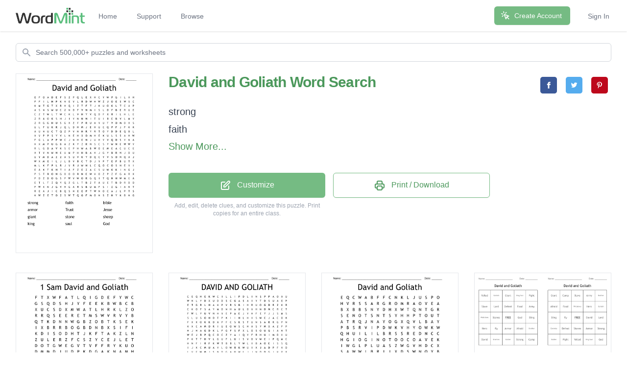

--- FILE ---
content_type: text/html; charset=utf-8
request_url: https://wordmint.com/public_puzzles/942
body_size: 23031
content:
<!DOCTYPE html><html><head><meta charset="utf-8" />  <script> (function(i,s,o,g,r,a,m){i['GoogleAnalyticsObject']=r;i[r]=i[r]||function(){ (i[r].q=i[r].q||[]).push(arguments)},i[r].l=1*new Date();a=s.createElement(o), m=s.getElementsByTagName(o)[0];a.async=1;a.src=g;m.parentNode.insertBefore(a,m) })(window,document,'script','//www.google-analytics.com/analytics.js','ga'); ga('create', 'UA-1948225-21', 'auto'); ga('require', 'GTM-WF8WRHF'); </script>


  

  <script> ga('send', 'pageview'); </script>

  <!-- Google tag (gtag.js) -->
  <script async src="https://www.googletagmanager.com/gtag/js?id=G-H2LQCCCSKY"></script>
  <script>
    window.dataLayer = window.dataLayer || [];
    function gtag(){dataLayer.push(arguments);}
    gtag('js', new Date());

    gtag('config', 'G-H2LQCCCSKY');
  </script>
  <script defer data-domain="wordmint.com" src="/js/plsbl.js"></script>
<script>window.plausible = window.plausible || function() { (window.plausible.q = window.plausible.q || []).push(arguments) }</script>
  <script>
    !function(t,e){var o,n,p,r;e.__SV||(window.posthog=e,e._i=[],e.init=function(i,s,a){function g(t,e){var o=e.split(".");2==o.length&&(t=t[o[0]],e=o[1]),t[e]=function(){t.push([e].concat(Array.prototype.slice.call(arguments,0)))}}(p=t.createElement("script")).type="text/javascript",p.async=!0,p.src=s.api_host+"/static/array.js",(r=t.getElementsByTagName("script")[0]).parentNode.insertBefore(p,r);var u=e;for(void 0!==a?u=e[a]=[]:a="posthog",u.people=u.people||[],u.toString=function(t){var e="posthog";return"posthog"!==a&&(e+="."+a),t||(e+=" (stub)"),e},u.people.toString=function(){return u.toString(1)+".people (stub)"},o="capture identify alias people.set people.set_once set_config register register_once unregister opt_out_capturing has_opted_out_capturing opt_in_capturing reset isFeatureEnabled onFeatureFlags getFeatureFlag getFeatureFlagPayload reloadFeatureFlags group updateEarlyAccessFeatureEnrollment getEarlyAccessFeatures getActiveMatchingSurveys getSurveys onSessionId".split(" "),n=0;n<o.length;n++)g(u,o[n]);e._i.push([i,s,a])},e.__SV=1)}(document,window.posthog||[]);
    posthog.init('phc_5aa7LfEt3DgRjypYryEoKZfLU2elhTNEAlqJHuEmV5x',{api_host:'https://wordmint.com/ph', ui_host:'https://app.posthog.com', autocapture: false, capture_pageleave: true, capture_pageview: true, disable_session_recording: false})
  </script>

<meta content="IE=edge" http-equiv="X-UA-Compatible" /><meta content="width=device-width, initial-scale=1, maximum-scale=1, user-scalable=no" name="viewport" /><link rel="canonical" href="https://wordmint.com/public_puzzles/942"><meta name="description" content="Word search contains 12 words. Print, save as a PDF or Word Doc. Add your own answers, images, and more. Choose from 500,000+ puzzles."><title>David and Goliath Word Search - WordMint</title><meta property="og:site_name" content="WordMint" >
<meta property="og:type" content="website" >

  <meta property="og:title" content="David and Goliath Word Search">

  <meta property="og:url" content="https://wordmint.com/public_puzzles/942">

  <meta property="og:description" content="Word search contains 12 words. Print, save as a PDF or Word Doc. Add your own answers, images, and more. Choose from 500,000+ puzzles.">

  <meta property="og:image" content="https://images.wordmint.com/p/David_and_Goliath_942.png">
  <meta name="twitter:image" content="https://images.wordmint.com/p/David_and_Goliath_942.png">
<meta content="max-image-preview:large" name="robots" /><link rel="stylesheet" href="https://d39zfhh9zsccrx.cloudfront.net/assets/tailwind_application-1c40ea1557b751ddcd50929817efac0708067f46a39cf32bd1d75220fdd32d2e.css" media="all" /><script src="https://d39zfhh9zsccrx.cloudfront.net/packs/js/application-e0c80a98c085bb59d61d.js"></script><meta name="csrf-param" content="authenticity_token" />
<meta name="csrf-token" content="RRpI1Tl6sJMMIAU2i8n3pIF1vVSJrsM8MSUjV6fWH24RiJAOSktFVcEVJW28O7CGUnQWR_S155Gqm3tG51k5xQ" /></head><body><div data-react-class="navbar" data-react-props="{&quot;signedIn&quot;:false,&quot;email&quot;:null}" data-react-cache-id="navbar-0" class="tailwind-navbar" style="position:relative;min-height:64px">

  <nav class="bg-white shadow"><div class="max-w-7xl mx-auto px-4 sm:px-6 lg:px-8"><div class="flex justify-between h-16"><div class="flex"><div class="flex-shrink-0 flex items-center"><a href="/"><img class="block h-8 w-auto" src="/packs/media/redesign/logo-86148329.png" alt="WordMint"></a></div><div class="hidden sm:ml-6 sm:flex sm:space-x-1 md:space-x-8"><a href="/" class="border-transparent text-gray-500 hover:border-gray-300 hover:text-gray-700 inline-flex items-center px-1 pt-1 border-b-2 text-sm font-medium">Home</a><a href="/pages/support" class="border-transparent text-gray-500 hover:border-gray-300 hover:text-gray-700 inline-flex items-center px-1 pt-1 border-b-2 text-sm font-medium">Support</a><a href="/public_puzzles" class="border-transparent text-gray-500 hover:border-gray-300 hover:text-gray-700 inline-flex items-center px-1 pt-1 border-b-2 text-sm font-medium">Browse</a></div></div><div class="hidden sm:ml-6 sm:flex sm:items-center sm:space-x-8"><div class="flex-shrink-0"><a href="/users/sign_up" class="relative inline-flex items-center px-4 py-2 border border-transparent text-sm font-medium rounded-md text-white bg-wordmint-green shadow-sm hover:bg-wordmint-dark-green focus:outline-none focus:ring-2 focus:ring-offset-2 focus:ring-wordmint-dark-green"><svg xmlns="http://www.w3.org/2000/svg" fill="none" viewBox="0 0 24 24" stroke-width="2" stroke="currentColor" aria-hidden="true" class="-ml-1 mr-2 h-5 w-5"><path stroke-linecap="round" stroke-linejoin="round" d="M15 15l-2 5L9 9l11 4-5 2zm0 0l5 5M7.188 2.239l.777 2.897M5.136 7.965l-2.898-.777M13.95 4.05l-2.122 2.122m-5.657 5.656l-2.12 2.122"></path></svg><span>Create Account</span></a></div><a href="/users/sign_in" class="border-transparent text-gray-500 hover:border-gray-300 hover:text-gray-700 inline-flex items-center px-1 pt-1 border-b-2 text-sm font-medium">Sign In</a></div><div class="-mr-2 flex items-center sm:hidden"><button class="tailwind-navbar__disclosure-button inline-flex items-center justify-center p-2 rounded-md text-gray-400 hover:text-gray-500 hover:bg-gray-100 focus:outline-none focus:ring-2 focus:ring-inset focus:ring-indigo-500" id="headlessui-disclosure-button-1" type="button" aria-expanded="false"><span class="sr-only">Open main menu</span><svg xmlns="http://www.w3.org/2000/svg" fill="none" viewBox="0 0 24 24" stroke-width="2" stroke="currentColor" aria-hidden="true" class="block h-6 w-6"><path stroke-linecap="round" stroke-linejoin="round" d="M4 6h16M4 12h16M4 18h16"></path></svg></button></div></div></div></nav>
</div>




<script>
  if (window.posthog && window.posthog.capture) {
    window.posthog.capture("user_view_public_puzzle", {"puzzle_type":"Wordsearch"});
  }
</script>


  <script>
  puzzle_bootstrap_942 = {"id":942,"user_id":756,"title":"David and Goliath","created_at":"2015-02-01T13:46:09.000Z","updated_at":"2024-03-16T17:00:10.000Z","matrix":[["E","F","O","A","D","E","F","S","Z","P","Q","L","E","X","H","C","Y","W","P","G","I","L","X","H"],["F","F","I","L","H","P","K","N","E","V","L","R","D","W","H","W","Z","J","O","E","S","W","S","C"],["K","M","T","G","T","X","R","H","Q","I","Z","T","F","T","J","K","U","O","K","L","T","C","A","P"],["A","S","N","S","W","U","C","Z","N","D","F","V","M","M","I","S","L","D","F","B","E","R","U","E"],["C","Z","T","W","L","T","W","C","K","L","V","H","Y","V","Q","D","F","X","R","I","L","H","L","E"],["Z","R","A","O","K","S","H","J","I","Y","N","N","M","I","T","U","I","B","E","B","V","L","M","Y"],["Z","R","G","G","H","U","S","G","X","Z","F","P","R","U","A","Y","U","T","V","O","M","D","X","S"],["U","L","F","U","K","R","J","Q","L","D","H","M","J","E","H","U","C","Q","P","F","J","F","K","K"],["A","U","N","U","C","T","Q","Z","P","V","N","N","R","Y","R","T","O","Y","D","D","E","Q","B","L"],["X","V","P","P","S","Y","V","L","N","E","H","X","O","M","H","E","K","U","L","S","S","A","H","W"],["F","G","L","A","P","P","W","C","J","N","H","E","M","J","U","H","Y","V","Q","D","S","Y","N","A"],["H","X","M","P","U","G","B","A","Z","K","Y","Z","R","N","S","C","S","Y","W","N","E","W","W","Y"],["R","L","G","D","A","V","K","S","E","P","H","W","A","B","W","O","E","M","E","A","C","U","C","E"],["X","T","V","N","W","N","E","U","M","P","H","H","B","A","X","J","G","Y","B","R","N","J","D","U"],["U","Y","M","D","A","Z","Z","A","S","U","V","K","Y","D","Q","C","Y","V","S","O","N","Q","A","J"],["W","X","M","E","I","L","J","L","B","V","B","C","T","D","J","Y","P","T","E","F","B","U","T","X"],["M","L","K","F","P","L","R","J","V","R","J","W","N","L","C","Q","O","C","O","S","N","E","Y","I"],["E","A","K","T","K","H","T","I","A","F","Z","E","Z","A","C","S","U","W","K","K","I","N","G","J"],["P","S","T","R","O","N","G","B","O","O","R","N","E","W","V","O","Z","P","Z","F","G","A","R","X"],["P","D","Z","D","O","G","S","P","W","V","W","O","R","G","Q","I","T","Q","N","H","W","M","E","A"],["E","T","L","T","Z","Q","Y","Q","Z","G","L","T","B","Z","T","A","U","E","T","B","D","R","D","D"],["F","W","X","N","J","G","V","H","G","A","R","S","B","U","M","F","S","I","Z","G","I","A","N","T"],["R","E","A","J","I","C","B","Q","S","H","E","E","P","T","W","N","O","C","A","J","L","P","T","S"],["K","W","Z","E","T","O","Z","S","W","T","Q","G","F","M","O","N","S","Z","H","Y","K","B","N","G"]],"public":true,"description":null,"original_puzzle_id":null,"header":"name_date","font":"Trebuchet MS","direction":"horizontal_vertical_backwards_diagonal","clues":[{"answer":"strong","cleaned":"STRONG","path":[[18,1],[18,2],[18,3],[18,4],[18,5],[18,6]]},{"answer":"faith","cleaned":"FAITH","path":[[17,9],[17,8],[17,7],[17,6],[17,5]]},{"answer":"bible","cleaned":"BIBLE","path":[[5,19],[4,19],[3,19],[2,19],[1,19]]},{"answer":"armor","cleaned":"ARMOR","path":[[12,12],[11,12],[10,12],[9,12],[8,12]]},{"answer":"Trust","cleaned":"TRUST","path":[[8,5],[7,5],[6,5],[5,5],[4,5]]},{"answer":"Jesse","cleaned":"JESSE","path":[[7,20],[8,20],[9,20],[10,20],[11,20]]},{"answer":"giant","cleaned":"GIANT","path":[[21,19],[21,20],[21,21],[21,22],[21,23]]},{"answer":"stone","cleaned":"STONE","path":[[21,11],[20,11],[19,11],[18,11],[17,11]]},{"answer":"sheep","cleaned":"SHEEP","path":[[22,8],[22,9],[22,10],[22,11],[22,12]]},{"answer":"king","cleaned":"KING","path":[[17,19],[17,20],[17,21],[17,22]]},{"answer":"saul","cleaned":"SAUL","path":[[1,22],[2,22],[3,22],[4,22]]},{"answer":"God","cleaned":"GOD","path":[[19,5],[19,4],[19,3]]}],"font_size":"small","word_bank":true,"popularity":190,"converted_from":null,"show_grid_lines":false,"language_code":"en","language_code_reliable":false,"category_classified":true,"category_id":null,"uppercase":true,"bingo_size":"auto","layout":null,"font_title":null,"image":null,"topic_id":null,"folder_id":null,"larger_font":false,"font_word_bank":null,"type":"Wordsearch"};
</script>

  <div data-react-class="PuzzleQuickview" data-react-props="{&quot;id&quot;:942,&quot;title&quot;:&quot;David and Goliath&quot;,&quot;typeName&quot;:&quot;Word Search&quot;,&quot;type&quot;:&quot;Wordsearch&quot;,&quot;publicPuzzlePath&quot;:&quot;/public_puzzles/942&quot;,&quot;puzzleImageUrl&quot;:&quot;https://images.wordmint.com/p/David_and_Goliath_942.png&quot;,&quot;pdfStudentCopyUrl&quot;:&quot;https://wordmint-pdf-production.wordmint.com/David_and_Goliath_3ae_6162fc43.pdf&quot;,&quot;docStudentCopyUrl&quot;:&quot;https://wordmint-doc-production.wordmint.com/David_and_Goliath_3ae_6163c771.docx&quot;,&quot;pdfAnswerKeyUrl&quot;:&quot;/puzzles/942/pdf?answer_key=true&quot;,&quot;docAnswerKeyUrl&quot;:&quot;https://wordmint-doc-production.wordmint.com/David_and_Goliath_answer_key_3ae_6163c772.docx&quot;,&quot;signedIn&quot;:false,&quot;upgraded&quot;:null}" data-react-cache-id="PuzzleQuickview-0">
  <ul class="hidden">
      <a href="https://wordmint-pdf-production.wordmint.com/David_and_Goliath_3ae_6162fc43.pdf">David and Goliath Word Search PDF</a>
      <a href="https://wordmint-doc-production.wordmint.com/David_and_Goliath_3ae_6163c771.docx">David and Goliath Word Search Word Document</a>
  </ul>
</div>
  <script>
  puzzle_bootstrap_30931 = {"id":30931,"user_id":25403,"title":"1 Sam David and Goliath","created_at":"2015-09-19T13:57:58.000Z","updated_at":"2024-03-16T15:02:38.000Z","matrix":[["F","T","X","W","F","A","T","L","Q","I","G","D","E","F","Y","W","C"],["G","S","Q","D","S","H","J","Y","F","E","E","K","B","W","B","C","B"],["X","U","C","S","D","X","M","W","A","T","L","H","R","K","L","Z","O"],["R","R","Q","S","E","E","R","E","T","M","S","W","V","R","V","Y","B"],["Q","T","K","D","N","N","W","G","B","Z","O","B","T","K","S","E","K"],["I","X","B","R","R","B","O","G","B","D","N","B","X","S","I","F","I"],["K","D","I","S","O","D","H","T","J","K","F","T","A","K","Z","L","N"],["Z","U","L","E","R","Z","F","C","S","Z","Y","C","E","J","L","E","T"],["D","O","T","G","W","E","G","V","T","V","F","F","R","Y","K","U","O"],["D","M","M","D","J","U","D","P","K","D","G","A","K","N","A","M","H"],["F","I","G","U","P","F","M","I","U","K","U","T","I","W","E","A","S"],["B","T","V","J","J","E","S","S","L","F","P","P","W","T","T","S","G"],["Y","W","D","A","K","X","N","N","I","P","G","A","C","N","H","K","N"],["S","P","F","R","D","U","K","Q","Q","B","Q","I","A","N","A","K","I"],["A","F","S","C","G","O","L","I","A","T","H","I","H","O","H","L","L"],["U","K","Z","G","M","P","X","B","U","P","G","D","A","L","B","H","S"],["L","K","I","S","F","K","O","Q","M","K","H","H","N","E","O","A","Q"]],"public":true,"description":null,"original_puzzle_id":null,"header":"name_date","font":"Trebuchet MS","direction":"horizontal_vertical_backwards_diagonal","clues":[{"answer":"slingshot","cleaned":"SLINGSHOT","path":[[15,16],[14,16],[13,16],[12,16],[11,16],[10,16],[9,16],[8,16],[7,16]]},{"answer":"Goliath","cleaned":"GOLIATH","path":[[14,4],[14,5],[14,6],[14,7],[14,8],[14,9],[14,10]]},{"answer":"judges","cleaned":"JUDGES","path":[[11,3],[10,3],[9,3],[8,3],[7,3],[6,3]]},{"answer":"Samuel","cleaned":"SAMUEL","path":[[11,15],[10,15],[9,15],[8,15],[7,15],[6,15]]},{"answer":"stones","cleaned":"STONES","path":[[7,8],[6,7],[5,6],[4,5],[3,4],[2,3]]},{"answer":"faith","cleaned":"FAITH","path":[[8,10],[9,11],[10,12],[11,13],[12,14]]},{"answer":"giant","cleaned":"GIANT","path":[[15,10],[14,11],[13,12],[12,13],[11,14]]},{"answer":"trust","cleaned":"TRUST","path":[[4,1],[3,1],[2,1],[1,1],[0,1]]},{"answer":"David","cleaned":"DAVID","path":[[13,4],[12,3],[11,2],[10,1],[9,0]]},{"answer":"Saul","cleaned":"SAUL","path":[[13,0],[14,0],[15,0],[16,0]]},{"answer":"defy","cleaned":"DEFY","path":[[0,11],[0,12],[0,13],[0,14]]},{"answer":"God","cleaned":"GOD","path":[[4,7],[5,6],[6,5]]}],"font_size":"small","word_bank":true,"popularity":2,"converted_from":null,"show_grid_lines":false,"language_code":"en","language_code_reliable":false,"category_classified":true,"category_id":null,"uppercase":true,"bingo_size":"auto","layout":null,"font_title":null,"image":null,"topic_id":null,"folder_id":null,"larger_font":false,"font_word_bank":null,"type":"Wordsearch"};
</script>

  <div data-react-class="PuzzleQuickview" data-react-props="{&quot;id&quot;:30931,&quot;title&quot;:&quot;1 Sam David and Goliath&quot;,&quot;typeName&quot;:&quot;Word Search&quot;,&quot;type&quot;:&quot;Wordsearch&quot;,&quot;publicPuzzlePath&quot;:&quot;/public_puzzles/30931&quot;,&quot;puzzleImageUrl&quot;:&quot;https://images.wordmint.com/p/1_Sam_David_and_Goliath_30931.png&quot;,&quot;pdfStudentCopyUrl&quot;:&quot;https://wordmint-pdf-production.wordmint.com/1_Sam_David_and_Goliath_78d3_6162d796.pdf&quot;,&quot;docStudentCopyUrl&quot;:&quot;https://wordmint-doc-production.wordmint.com/1_Sam_David_and_Goliath_78d3_61637d39.docx&quot;,&quot;pdfAnswerKeyUrl&quot;:&quot;/puzzles/30931/pdf?answer_key=true&quot;,&quot;docAnswerKeyUrl&quot;:&quot;https://wordmint-doc-production.wordmint.com/1_Sam_David_and_Goliath_answer_key_78d3_61637d3a.docx&quot;,&quot;signedIn&quot;:false,&quot;upgraded&quot;:null}" data-react-cache-id="PuzzleQuickview-0">
  <ul class="hidden">
      <a href="https://wordmint-pdf-production.wordmint.com/1_Sam_David_and_Goliath_78d3_6162d796.pdf">1 Sam David and Goliath Word Search PDF</a>
      <a href="https://wordmint-doc-production.wordmint.com/1_Sam_David_and_Goliath_78d3_61637d39.docx">1 Sam David and Goliath Word Search Word Document</a>
  </ul>
</div>
  <script>
  puzzle_bootstrap_30939 = {"id":30939,"user_id":25409,"title":"DAVID AND GOLIATH","created_at":"2015-09-19T16:10:05.000Z","updated_at":"2024-03-16T17:00:11.000Z","matrix":[["C","E","Q","H","E","K","W","C","I","L","L","I","P","D","L","I","N","S","P","P","A","O","A","U"],["W","N","L","Y","D","X","U","D","D","S","C","G","A","S","A","I","Y","T","D","S","U","A","E","P"],["E","T","G","R","L","H","A","K","P","V","R","S","B","I","H","R","U","O","G","D","R","Z","K","R"],["C","K","O","F","S","A","Y","M","D","N","H","A","U","L","B","V","H","N","D","M","C","R","C","T"],["F","W","L","Y","U","V","N","H","Y","E","P","A","E","J","Y","H","F","E","Y","J","J","S","M","S"],["S","L","U","S","O","H","D","T","P","K","I","I","H","L","H","I","S","W","E","J","A","C","O","K"],["F","X","X","O","K","K","D","A","P","F","C","S","K","S","T","U","N","S","A","R","R","G","P","N"],["K","X","C","A","M","O","R","I","U","E","O","W","S","C","H","A","S","Y","M","X","A","Z","F","P"],["H","J","H","A","G","D","K","L","F","G","F","S","F","X","L","O","S","O","U","G","I","A","N","T"],["W","E","J","B","P","Q","C","O","C","Z","Y","A","I","Q","Y","F","R","H","U","I","M","D","I","U"],["P","K","T","T","H","V","L","G","U","F","L","U","I","S","V","B","V","W","E","I","P","Q","M","C"],["H","N","F","I","R","F","K","W","T","B","B","L","Y","W","L","I","B","A","O","E","I","S","S","Q"],["I","J","X","C","M","U","A","Y","L","O","W","R","K","W","U","I","X","J","A","D","P","F","X","D"],["L","V","F","W","M","J","S","N","D","G","A","U","W","L","J","J","N","D","D","G","I","K","P","X"],["I","I","K","C","N","H","B","T","C","E","J","I","D","S","W","X","L","G","G","E","E","Z","O","F"],["S","R","Q","R","U","Q","X","B","P","E","M","E","S","I","C","E","P","Y","S","B","V","R","J","P"],["T","D","S","K","F","R","R","S","D","R","I","S","A","R","V","B","R","X","X","H","Z","J","R","T"],["I","Z","E","R","U","F","I","A","D","Q","X","S","M","F","A","A","E","L","K","P","O","A","L","S"],["N","U","A","Y","S","E","M","A","L","V","T","E","K","Y","R","E","D","E","T","Q","H","T","U","T"],["E","O","X","F","I","J","O","D","F","I","K","J","K","Z","A","A","L","U","U","D","Q","W","M","L"],["S","B","J","K","T","G","M","Z","Q","J","Y","U","K","B","L","J","I","I","O","A","G","T","B","G"],["X","V","J","Z","T","I","L","J","M","C","K","H","G","Q","P","H","O","D","T","Y","Y","O","R","T"],["N","T","O","H","S","N","I","S","S","K","V","J","A","T","C","X","J","Z","B","E","M","Z","O","N"],["H","W","U","E","B","Y","W","P","W","C","C","I","Z","Y","B","R","A","V","E","I","S","U","L","P"]],"public":true,"description":null,"original_puzzle_id":null,"header":"name_date","font":"Trebuchet MS","direction":"horizontal_vertical_backwards_diagonal","clues":[{"answer":"philistines","cleaned":"PHILISTINES","path":[[10,0],[11,0],[12,0],[13,0],[14,0],[15,0],[16,0],[17,0],[18,0],[19,0],[20,0]]},{"answer":"israelites","cleaned":"ISRAELITES","path":[[14,11],[15,12],[16,13],[17,14],[18,15],[19,16],[20,17],[21,18],[22,19],[23,20]]},{"answer":"slingshot","cleaned":"SLINGSHOT","path":[[10,13],[11,14],[12,15],[13,16],[14,17],[15,18],[16,19],[17,20],[18,21]]},{"answer":"goliath","cleaned":"GOLIATH","path":[[10,7],[9,7],[8,7],[7,7],[6,7],[5,7],[4,7]]},{"answer":"shepard","cleaned":"SHEPARD","path":[[2,11],[3,10],[4,9],[5,8],[6,7],[7,6],[8,5]]},{"answer":"afraid","cleaned":"AFRAID","path":[[16,12],[17,13],[18,14],[19,15],[20,16],[21,17]]},{"answer":"israel","cleaned":"ISRAEL","path":[[0,8],[1,9],[2,10],[3,11],[4,12],[5,13]]},{"answer":"trust","cleaned":"TRUST","path":[[10,3],[11,4],[12,5],[13,6],[14,7]]},{"answer":"sword","cleaned":"SWORD","path":[[5,0],[4,1],[3,2],[2,3],[1,4]]},{"answer":"armor","cleaned":"ARMOR","path":[[5,20],[6,19],[7,18],[8,17],[9,16]]},{"answer":"spear","cleaned":"SPEAR","path":[[16,7],[15,8],[14,9],[13,10],[12,11]]},{"answer":"giant","cleaned":"GIANT","path":[[8,19],[8,20],[8,21],[8,22],[8,23]]},{"answer":"brave","cleaned":"BRAVE","path":[[23,14],[23,15],[23,16],[23,17],[23,18]]},{"answer":"stone","cleaned":"STONE","path":[[0,17],[1,17],[2,17],[3,17],[4,17]]},{"answer":"jesse","cleaned":"JESSE","path":[[19,11],[18,11],[17,11],[16,11],[15,11]]},{"answer":"sheep","cleaned":"SHEEP","path":[[8,16],[9,17],[10,18],[11,19],[12,20]]},{"answer":"david","cleaned":"DAVID","path":[[18,16],[17,15],[16,14],[15,13],[14,12]]},{"answer":"harp","cleaned":"HARP","path":[[18,20],[17,21],[16,22],[15,23]]},{"answer":"army","cleaned":"ARMY","path":[[1,21],[2,20],[3,19],[4,18]]},{"answer":"saul","cleaned":"SAUL","path":[[8,11],[9,11],[10,11],[11,11]]},{"answer":"god","cleaned":"GOD","path":[[8,4],[7,5],[6,6]]}],"font_size":"small","word_bank":true,"popularity":135,"converted_from":null,"show_grid_lines":false,"language_code":"en","language_code_reliable":false,"category_classified":true,"category_id":null,"uppercase":true,"bingo_size":"auto","layout":null,"font_title":null,"image":null,"topic_id":null,"folder_id":null,"larger_font":false,"font_word_bank":null,"type":"Wordsearch"};
</script>

  <div data-react-class="PuzzleQuickview" data-react-props="{&quot;id&quot;:30939,&quot;title&quot;:&quot;DAVID AND GOLIATH&quot;,&quot;typeName&quot;:&quot;Word Search&quot;,&quot;type&quot;:&quot;Wordsearch&quot;,&quot;publicPuzzlePath&quot;:&quot;/public_puzzles/30939&quot;,&quot;puzzleImageUrl&quot;:&quot;https://images.wordmint.com/p/DAVID_AND_GOLIATH_30939.png&quot;,&quot;pdfStudentCopyUrl&quot;:&quot;https://wordmint-pdf-production.wordmint.com/DAVID_AND_GOLIATH_78db_6162fc44.pdf&quot;,&quot;docStudentCopyUrl&quot;:&quot;https://wordmint-doc-production.wordmint.com/DAVID_AND_GOLIATH_78db_6163c773.docx&quot;,&quot;pdfAnswerKeyUrl&quot;:&quot;/puzzles/30939/pdf?answer_key=true&quot;,&quot;docAnswerKeyUrl&quot;:&quot;https://wordmint-doc-production.wordmint.com/DAVID_AND_GOLIATH_answer_key_78db_6163c774.docx&quot;,&quot;signedIn&quot;:false,&quot;upgraded&quot;:null}" data-react-cache-id="PuzzleQuickview-0">
  <ul class="hidden">
      <a href="https://wordmint-pdf-production.wordmint.com/DAVID_AND_GOLIATH_78db_6162fc44.pdf">DAVID AND GOLIATH Word Search PDF</a>
      <a href="https://wordmint-doc-production.wordmint.com/DAVID_AND_GOLIATH_78db_6163c773.docx">DAVID AND GOLIATH Word Search Word Document</a>
  </ul>
</div>
  <script>
  puzzle_bootstrap_377259 = {"id":377259,"user_id":230391,"title":"David and Goliath","created_at":"2017-06-07T18:01:07.000Z","updated_at":"2024-03-16T17:00:21.000Z","matrix":[["E","Q","C","W","A","B","F","F","C","N","K","L","J","U","S","P","O"],["H","V","R","S","S","A","R","G","R","O","M","R","A","O","V","E","A"],["B","X","B","B","S","N","Y","D","H","X","W","T","Q","N","T","G","R"],["S","E","N","O","T","S","N","T","S","Y","H","H","P","T","O","U","T"],["A","T","R","Q","J","N","A","Y","O","G","X","Q","V","L","B","A","Y"],["P","B","S","R","V","I","P","D","W","K","V","H","Y","O","W","K","W"],["Q","H","U","I","L","I","L","B","R","S","S","R","E","D","N","C","C"],["H","G","I","O","G","I","N","O","T","O","O","C","O","A","V","E","K"],["I","W","G","L","P","L","U","A","S","Z","W","G","V","H","D","C","X"],["S","A","W","W","I","B","R","I","I","X","D","S","W","N","Q","Y","B"],["R","C","I","V","K","S","N","S","B","V","P","G","N","I","L","S","T"],["A","M","N","Z","P","C","T","J","R","F","L","T","N","A","I","G","O"],["E","Q","K","W","D","R","A","I","J","D","H","J","Q","F","K","J","A"],["L","Z","M","J","A","A","J","P","N","L","P","N","K","C","E","U","T"],["K","V","L","R","A","T","V","K","K","E","O","W","H","S","J","Z","Q"],["I","W","M","V","T","H","G","I","F","E","S","I","S","T","F","D","R"],["R","Y","C","S","B","K","X","N","D","N","T","E","R","P","U","C","B"]],"public":true,"description":null,"original_puzzle_id":null,"header":"name_date","font":"Trebuchet MS","direction":"horizontal_vertical_backwards_diagonal","clues":[{"answer":"Philistines","cleaned":"PHILISTINES","path":[[5,0],[6,1],[7,2],[8,3],[9,4],[10,5],[11,6],[12,7],[13,8],[14,9],[15,10]]},{"answer":"Goliath","cleaned":"GOLIATH","path":[[8,2],[7,3],[6,4],[5,5],[4,6],[3,7],[2,8]]},{"answer":"stones","cleaned":"STONES","path":[[3,5],[3,4],[3,3],[3,2],[3,1],[3,0]]},{"answer":"Israel","cleaned":"ISRAEL","path":[[8,0],[9,0],[10,0],[11,0],[12,0],[13,0]]},{"answer":"Jesse","cleaned":"JESSE","path":[[12,15],[13,14],[14,13],[15,12],[16,11]]},{"answer":"sword","cleaned":"SWORD","path":[[9,11],[8,10],[7,9],[6,8],[5,7]]},{"answer":"armor","cleaned":"ARMOR","path":[[1,12],[1,11],[1,10],[1,9],[1,8]]},{"answer":"fight","cleaned":"FIGHT","path":[[15,8],[15,7],[15,6],[15,5],[15,4]]},{"answer":"sling","cleaned":"SLING","path":[[10,15],[10,14],[10,13],[10,12],[10,11]]},{"answer":"giant","cleaned":"GIANT","path":[[11,15],[11,14],[11,13],[11,12],[11,11]]},{"answer":"David","cleaned":"DAVID","path":[[12,4],[13,5],[14,6],[15,7],[16,8]]},{"answer":"army","cleaned":"ARMY","path":[[13,4],[14,3],[15,2],[16,1]]},{"answer":"head","cleaned":"HEAD","path":[[5,11],[6,12],[7,13],[8,14]]},{"answer":"Saul","cleaned":"SAUL","path":[[8,8],[8,7],[8,6],[8,5]]},{"answer":"God","cleaned":"GOD","path":[[8,11],[7,12],[6,13]]}],"font_size":"small","word_bank":true,"popularity":0,"converted_from":null,"show_grid_lines":false,"language_code":"en","language_code_reliable":true,"category_classified":true,"category_id":null,"uppercase":true,"bingo_size":"auto","layout":null,"font_title":null,"image":null,"topic_id":null,"folder_id":null,"larger_font":false,"font_word_bank":null,"type":"Wordsearch"};
</script>

  <div data-react-class="PuzzleQuickview" data-react-props="{&quot;id&quot;:377259,&quot;title&quot;:&quot;David and Goliath&quot;,&quot;typeName&quot;:&quot;Word Search&quot;,&quot;type&quot;:&quot;Wordsearch&quot;,&quot;publicPuzzlePath&quot;:&quot;/public_puzzles/377259&quot;,&quot;puzzleImageUrl&quot;:&quot;https://images.wordmint.com/p/David_and_Goliath_377259.png&quot;,&quot;pdfStudentCopyUrl&quot;:&quot;https://wordmint-pdf-production.wordmint.com/David_and_Goliath_5c1ab_6162fc48.pdf&quot;,&quot;docStudentCopyUrl&quot;:&quot;https://wordmint-doc-production.wordmint.com/David_and_Goliath_5c1ab_6163c78e.docx&quot;,&quot;pdfAnswerKeyUrl&quot;:&quot;/puzzles/377259/pdf?answer_key=true&quot;,&quot;docAnswerKeyUrl&quot;:&quot;https://wordmint-doc-production.wordmint.com/David_and_Goliath_answer_key_5c1ab_6163c78f.docx&quot;,&quot;signedIn&quot;:false,&quot;upgraded&quot;:null}" data-react-cache-id="PuzzleQuickview-0">
  <ul class="hidden">
      <a href="https://wordmint-pdf-production.wordmint.com/David_and_Goliath_5c1ab_6162fc48.pdf">David and Goliath Word Search PDF</a>
      <a href="https://wordmint-doc-production.wordmint.com/David_and_Goliath_5c1ab_6163c78e.docx">David and Goliath Word Search Word Document</a>
  </ul>
</div>
  <script>
  puzzle_bootstrap_391330 = {"id":391330,"user_id":237397,"title":"David and Goliath","created_at":"2017-07-03T03:58:01.000Z","updated_at":"2021-12-07T14:31:57.000Z","matrix":[["R","P","G","C","X","Z","H","O","K","O","K","Y","P","P","F","V","C","X","D","Q","W","O","Q","C"],["I","W","O","X","D","D","V","U","F","R","D","L","V","M","Q","H","Z","G","I","Q","L","Z","L","F"],["W","J","K","K","E","A","M","W","O","W","N","Q","N","F","U","M","B","T","E","Z","K","J","I","N"],["I","V","N","F","E","Z","Y","D","O","F","H","P","S","N","C","T","S","C","Y","V","J","P","H","Z"],["F","S","F","L","N","E","F","V","N","Z","I","V","Q","G","X","Q","X","I","C","T","D","S","A","P"],["F","D","J","J","G","H","T","L","A","Z","J","V","K","Q","E","T","B","I","R","N","M","E","K","Q"],["S","Q","X","M","F","A","R","H","I","Z","Q","S","V","O","Q","E","L","W","W","H","D","Q","Q","F"],["Z","J","I","Z","D","K","V","W","X","I","Z","V","S","U","B","P","Z","K","L","Y","I","D","F","N"],["V","M","R","Z","E","S","P","E","G","J","K","W","X","P","T","Q","K","O","Z","L","K","E","X","E"],["J","Y","N","W","C","A","H","D","U","M","R","V","N","N","T","X","Y","J","G","A","Z","F","K","I"],["B","U","Q","Y","P","Y","Q","B","L","H","E","A","S","J","E","P","W","H","T","C","M","X","N","H"],["J","A","G","I","L","U","L","Y","V","W","R","L","F","L","L","S","D","O","I","G","J","F","X","I"],["S","L","O","H","N","N","C","A","K","I","G","H","J","D","N","M","Q","F","K","U","P","I","V","M"],["F","M","J","O","K","O","W","O","N","B","F","K","U","X","T","P","X","B","F","U","A","F","Q","J"],["B","S","Q","E","T","Q","N","X","H","J","K","D","D","F","Y","B","U","G","Y","B","D","M","P","Y"],["E","V","X","U","M","J","I","B","H","K","J","O","N","C","H","H","S","N","A","M","I","Q","P","A"],["P","S","Z","S","A","G","D","O","M","N","X","V","U","K","W","Z","B","B","D","O","Q","G","Y","E"],["E","J","X","G","I","W","L","R","T","T","T","G","R","I","T","E","G","T","W","Z","J","Y","I","T"],["F","B","D","W","W","I","O","L","W","M","J","J","I","F","I","R","E","H","U","F","H","C","D","P"],["X","X","F","T","I","N","P","S","H","R","W","Q","N","R","N","E","C","Z","M","J","E","O","E","B"],["M","A","E","A","F","R","D","Z","T","G","U","R","S","P","B","Q","C","T","T","R","B","C","P","B"],["J","V","Q","U","V","C","C","W","D","H","Y","G","F","F","K","W","K","S","Q","K","T","P","M","M"],["G","V","B","A","Q","P","W","L","K","F","B","C","M","O","H","Z","B","C","H","K","U","B","G","F"],["O","O","U","S","U","H","A","X","Q","D","V","E","C","Z","Y","W","B","Q","P","T","A","H","H","D"]],"public":true,"description":null,"original_puzzle_id":null,"header":"name_date","font":"Trebuchet MS","direction":"horizontal_vertical_backwards_diagonal","clues":[{"question":"","answer":"David"},{"question":"","answer":"Goliath"},{"question":"","answer":"God"},{"question":"","answer":"Philistines"},{"question":"","answer":"Enemies"},{"question":"","answer":"Army"},{"question":"","answer":"Fight"},{"question":"","answer":"King Saul"},{"question":"","answer":"Giant"},{"question":"","answer":"Soldier"},{"question":"","answer":"Yelled"},{"question":"","answer":"Strong"},{"question":"","answer":"Defeat"},{"question":"","answer":"Slave"},{"question":"","answer":"Afraid"},{"question":"","answer":"Brother"},{"question":"","answer":"Food"},{"question":"","answer":"Camp"},{"question":"","answer":"Armor"},{"question":"","answer":"Stones"},{"question":"","answer":"Lord"},{"question":"","answer":"Sling"},{"question":"","answer":"fly"},{"question":"","answer":"Hero"}],"font_size":"small","word_bank":false,"popularity":2,"converted_from":null,"show_grid_lines":false,"language_code":"en","language_code_reliable":false,"category_classified":true,"category_id":null,"uppercase":true,"bingo_size":"auto","layout":null,"font_title":null,"image":null,"topic_id":null,"folder_id":null,"larger_font":false,"font_word_bank":null,"type":"Bingo"};
</script>

  <div data-react-class="PuzzleQuickview" data-react-props="{&quot;id&quot;:391330,&quot;title&quot;:&quot;David and Goliath&quot;,&quot;typeName&quot;:&quot;Bingo&quot;,&quot;type&quot;:&quot;Bingo&quot;,&quot;publicPuzzlePath&quot;:&quot;/public_puzzles/391330&quot;,&quot;puzzleImageUrl&quot;:&quot;https://images.wordmint.com/p/David_and_Goliath_391330.png&quot;,&quot;pdfStudentCopyUrl&quot;:false,&quot;docStudentCopyUrl&quot;:false,&quot;pdfAnswerKeyUrl&quot;:&quot;/puzzles/391330/pdf?answer_key=true&quot;,&quot;docAnswerKeyUrl&quot;:false,&quot;signedIn&quot;:false,&quot;upgraded&quot;:null}" data-react-cache-id="PuzzleQuickview-0">
  <ul class="hidden">
  </ul>
</div>
  <script>
  puzzle_bootstrap_868767 = {"id":868767,"user_id":470244,"title":"David and Goliath","created_at":"2018-08-11T23:31:17.000Z","updated_at":"2021-12-07T14:32:11.000Z","matrix":[["O","M","W","X","I","C","I","F","Q","E","I","Y","C","B","J","W","A","X","H","W","H","A","V","N"],["N","P","D","M","J","H","J","Q","V","L","Y","W","P","M","A","U","V","O","Q","H","Q","Y","R","M"],["H","W","P","O","Z","B","B","L","Z","K","X","L","R","K","V","H","C","J","P","A","Q","B","Z","C"],["A","D","B","H","C","M","J","W","I","A","W","E","H","Q","Y","Y","S","M","M","E","A","D","B","N"],["B","Z","K","U","D","Y","L","H","E","V","T","T","M","W","B","A","B","T","K","R","B","H","J","P"],["T","B","R","Z","X","I","E","J","W","O","N","C","Z","T","A","K","U","I","Q","F","M","G","S","G"],["F","G","U","U","S","Q","W","T","A","L","Y","K","H","D","K","Z","I","G","T","I","C","R","O","E"],["J","J","C","B","C","A","I","E","T","J","P","P","K","V","V","N","C","Z","E","S","W","Y","O","C"],["P","P","H","H","U","Y","I","S","X","U","G","S","Y","G","W","H","U","M","T","D","V","D","S","Y"],["A","E","M","X","A","E","P","Q","B","I","Z","F","N","C","A","O","M","W","I","T","M","Z","B","A"],["R","E","V","R","M","L","Y","W","M","V","F","C","V","M","Z","L","F","K","M","U","X","K","O","M"],["C","U","Q","G","P","N","T","K","P","W","B","O","H","Q","N","M","A","N","Z","X","Z","V","J","V"],["F","L","L","Y","G","X","T","P","Q","N","P","H","Z","V","O","O","G","Z","P","X","Y","R","A","G"],["R","Y","C","T","U","B","B","S","L","T","K","D","F","B","T","G","E","S","J","B","U","K","E","E"],["Z","O","M","D","D","W","V","U","S","I","P","I","O","J","J","H","A","E","Y","G","W","H","U","R"],["M","U","Y","U","Z","U","N","N","W","C","D","F","E","L","V","I","W","Z","N","Z","O","F","H","W"],["M","V","A","D","O","Z","S","Y","Q","E","A","B","C","U","P","M","P","P","G","U","G","X","R","O"],["O","E","G","Z","Q","U","U","S","G","X","T","E","U","U","Q","J","W","M","O","C","E","X","X","Z"],["W","D","O","K","L","N","F","M","J","P","Q","O","J","B","Q","P","P","L","E","M","C","Y","Y","X"],["Y","Y","V","C","N","K","U","O","M","Q","F","X","U","A","Q","Q","K","Y","A","U","A","R","X","I"],["X","D","P","D","F","Z","P","V","Y","K","M","S","W","I","P","H","I","G","U","C","D","U","V","O"],["Z","H","Z","W","R","G","F","L","G","E","L","W","N","Z","M","B","X","E","P","H","R","Y","F","N"],["W","Q","S","O","Y","I","M","K","I","Q","Y","I","X","K","W","M","R","S","X","B","K","L","J","D"],["L","Z","O","S","B","W","J","D","T","H","O","O","U","Z","D","O","G","Y","F","O","F","X","D","G"]],"public":true,"description":null,"original_puzzle_id":null,"header":"name_date","font":"Trebuchet MS","direction":"horizontal_vertical_backwards_diagonal","clues":[{"question":"","answer":"Jesse "},{"question":"","answer":"sheperd"},{"question":"","answer":"Philistines"},{"question":"","answer":"food"},{"question":"","answer":"brass"},{"question":"","answer":"10 feet"},{"question":"","answer":"40 days"},{"question":"","answer":"1 Samuel"},{"question":"","answer":"stone"},{"question":"","answer":"forehead"},{"question":"","answer":"God on his side"},{"question":"","answer":"cut off Goliath's head"},{"question":"","answer":"King Saul"},{"question":"","answer":"harp"},{"question":"","answer":"David"},{"question":"","answer":"free Israel stand up for God"},{"question":"","answer":"eight"},{"question":"","answer":"coat of mail"},{"question":"","answer":"servant"},{"question":"","answer":"valley of Elah"},{"question":"","answer":"Gath"},{"question":"","answer":"lion and bear"},{"question":"","answer":"helmet and armor"},{"question":"","answer":"youngest son"}],"font_size":"small","word_bank":false,"popularity":0,"converted_from":null,"show_grid_lines":false,"language_code":"en","language_code_reliable":true,"category_classified":true,"category_id":null,"uppercase":true,"bingo_size":"auto","layout":null,"font_title":null,"image":null,"topic_id":null,"folder_id":null,"larger_font":false,"font_word_bank":null,"type":"Bingo"};
</script>

  <div data-react-class="PuzzleQuickview" data-react-props="{&quot;id&quot;:868767,&quot;title&quot;:&quot;David and Goliath&quot;,&quot;typeName&quot;:&quot;Bingo&quot;,&quot;type&quot;:&quot;Bingo&quot;,&quot;publicPuzzlePath&quot;:&quot;/public_puzzles/868767&quot;,&quot;puzzleImageUrl&quot;:&quot;https://images.wordmint.com/p/David_and_Goliath_868767.png&quot;,&quot;pdfStudentCopyUrl&quot;:false,&quot;docStudentCopyUrl&quot;:false,&quot;pdfAnswerKeyUrl&quot;:&quot;/puzzles/868767/pdf?answer_key=true&quot;,&quot;docAnswerKeyUrl&quot;:false,&quot;signedIn&quot;:false,&quot;upgraded&quot;:null}" data-react-cache-id="PuzzleQuickview-0">
  <ul class="hidden">
  </ul>
</div>
  <script>
  puzzle_bootstrap_868780 = {"id":868780,"user_id":470244,"title":"David and Goliath","created_at":"2018-08-12T00:03:00.000Z","updated_at":"2021-12-07T14:32:13.000Z","matrix":[["A","X","Q","J","Z","H","T","L","T","K","G","Z","D","N","Y","J","C","T","N","F","J","O","B","L"],["L","W","G","T","Y","A","U","R","N","W","R","S","H","Z","K","T","Y","N","D","F","I","R","X","X"],["A","R","R","U","V","U","Q","V","T","H","Y","W","T","J","C","K","K","D","G","F","C","U","E","Y"],["O","Z","V","V","V","D","R","F","J","F","X","U","Q","W","P","F","R","U","G","A","W","L","Y","O"],["U","T","D","O","G","G","N","J","I","P","U","N","S","C","A","L","X","B","Q","S","V","P","M","E"],["B","S","M","Q","O","A","F","E","J","C","X","C","H","D","M","S","M","Y","R","T","C","M","S","A"],["W","G","X","F","L","X","M","D","U","L","S","E","A","W","E","G","D","B","L","V","X","Z","Y","W"],["D","C","O","Z","B","Q","J","T","K","J","M","J","W","L","G","A","K","F","U","U","S","V","Z","X"],["Z","N","C","S","J","B","Z","J","G","I","S","G","U","H","T","H","Y","K","S","O","U","H","F","Y"],["A","T","R","P","Y","O","L","Z","U","L","C","V","H","X","D","E","J","N","V","M","S","R","T","H"],["U","V","F","Z","G","U","G","Q","M","V","D","T","W","K","Z","J","O","D","F","Y","M","H","Z","S"],["C","Z","A","I","X","S","S","J","C","N","C","Z","H","W","I","X","Y","C","W","K","Y","D","M","U"],["G","U","X","F","V","F","A","J","J","J","E","I","U","C","G","S","T","O","U","K","X","E","H","E"],["X","U","K","X","B","M","M","W","F","U","E","A","G","S","X","R","Y","W","R","D","V","U","F","C"],["W","Q","L","R","U","U","N","F","P","M","M","P","L","F","J","O","V","J","B","S","B","K","H","H"],["E","R","D","A","H","W","Z","A","K","H","Z","X","F","Q","N","W","T","Q","F","V","Y","Y","M","S"],["J","X","I","W","Q","C","L","D","V","B","T","V","T","Z","O","I","N","X","D","J","A","Y","G","P"],["C","K","B","S","F","D","H","E","W","R","Q","J","R","C","F","X","Q","O","T","Z","S","N","S","L"],["D","E","J","M","W","I","B","T","H","T","R","T","D","M","J","X","D","D","G","W","F","P","O","O"],["G","Y","I","B","L","N","Y","G","Z","P","F","L","B","Y","C","W","K","W","V","E","F","K","J","C"],["S","M","Q","K","C","G","G","W","I","S","C","A","T","C","V","J","I","P","S","E","Z","M","G","I"],["J","P","G","C","Q","L","P","A","V","U","X","I","V","B","U","T","Y","W","O","E","I","F","Y","E"],["F","W","U","O","P","N","C","F","B","H","L","Q","S","Y","O","H","U","I","C","E","B","R","K","N"],["Y","D","X","G","B","X","F","H","I","S","X","O","C","D","T","K","U","T","H","P","R","Z","N","Z"]],"public":true,"description":null,"original_puzzle_id":null,"header":"name_date","font":"Trebuchet MS","direction":"horizontal_vertical_backwards_diagonal","clues":[{"question":"","answer":"Gath"},{"question":"","answer":"Valley of Elah"},{"question":"","answer":"servant"},{"question":"","answer":"coat of mail"},{"question":"","answer":"youngest son"},{"question":"","answer":"eight"},{"question":"","answer":"free Israel stand up for God"},{"question":"","answer":"David"},{"question":"","answer":"harp"},{"question":"","answer":"King Saul"},{"question":"","answer":"cut off Goliath's head"},{"question":"","answer":"God on his side"},{"question":"","answer":"bear and lion"},{"question":"","answer":"forehead"},{"question":"","answer":"helmet and armor"},{"question":"","answer":"stone"},{"question":"","answer":"Samuel"},{"question":"","answer":"40 days"},{"question":"","answer":"10 feet"},{"question":"","answer":"brass"},{"question":"","answer":"food"},{"question":"","answer":"Philistines"},{"question":"","answer":"shepherd"},{"question":"","answer":"Jesse"}],"font_size":"small","word_bank":false,"popularity":80,"converted_from":null,"show_grid_lines":false,"language_code":"en","language_code_reliable":true,"category_classified":true,"category_id":null,"uppercase":true,"bingo_size":"auto","layout":null,"font_title":null,"image":null,"topic_id":null,"folder_id":null,"larger_font":false,"font_word_bank":null,"type":"Bingo"};
</script>

  <div data-react-class="PuzzleQuickview" data-react-props="{&quot;id&quot;:868780,&quot;title&quot;:&quot;David and Goliath&quot;,&quot;typeName&quot;:&quot;Bingo&quot;,&quot;type&quot;:&quot;Bingo&quot;,&quot;publicPuzzlePath&quot;:&quot;/public_puzzles/868780&quot;,&quot;puzzleImageUrl&quot;:&quot;https://images.wordmint.com/p/David_and_Goliath_868780.png&quot;,&quot;pdfStudentCopyUrl&quot;:false,&quot;docStudentCopyUrl&quot;:false,&quot;pdfAnswerKeyUrl&quot;:&quot;/puzzles/868780/pdf?answer_key=true&quot;,&quot;docAnswerKeyUrl&quot;:false,&quot;signedIn&quot;:false,&quot;upgraded&quot;:null}" data-react-cache-id="PuzzleQuickview-0">
  <ul class="hidden">
  </ul>
</div>
  <script>
  puzzle_bootstrap_868783 = {"id":868783,"user_id":470244,"title":"David and Goliath","created_at":"2018-08-12T00:15:15.000Z","updated_at":"2021-12-07T14:32:14.000Z","matrix":[["M","C","R","E","L","M","Z","J","E","I","U","H","W","P","W","P","H","O","X","B","K","Y","C","Q"],["B","T","J","H","Y","B","T","C","Q","V","X","Q","J","N","Z","G","I","K","X","L","N","X","D","O"],["L","R","P","Q","T","C","C","U","D","T","E","O","A","E","F","I","H","V","F","X","Z","Y","W","O"],["V","O","E","N","R","Z","N","L","U","L","O","W","V","Y","O","I","V","I","H","F","B","Q","Q","F"],["H","F","L","R","J","V","M","D","H","Q","M","I","K","D","F","P","T","Q","G","V","Y","V","U","C"],["R","Q","I","S","Q","N","F","V","T","G","E","I","O","O","C","V","H","M","J","M","U","L","Y","Z"],["T","I","Y","G","N","I","C","T","V","V","P","H","O","D","A","U","G","C","X","E","W","J","I","H"],["L","L","U","U","P","Z","C","A","Z","L","G","R","Z","Y","B","I","I","V","Z","B","Z","J","O","B"],["E","G","N","H","B","H","S","S","I","E","P","Q","S","I","G","D","P","U","O","D","Y","H","Y","S"],["V","P","F","W","R","E","N","Z","Z","O","U","H","L","O","A","T","G","M","D","I","A","E","H","O"],["J","H","U","R","I","L","L","C","B","D","K","M","F","O","S","M","Y","C","Q","M","Y","J","L","E"],["H","Y","O","U","X","W","X","V","G","E","Q","C","W","P","W","O","T","J","K","J","M","D","O","F"],["K","T","Q","G","W","S","Y","B","F","S","J","O","X","A","A","W","X","Z","X","Z","Z","M","D","X"],["F","X","M","K","L","O","I","K","R","U","E","M","H","A","A","F","N","Q","V","F","B","Q","F","I"],["D","O","O","W","S","Q","T","L","X","A","P","M","J","E","H","T","O","R","C","B","E","B","R","G"],["R","J","L","J","K","R","I","Q","Z","I","H","N","G","D","D","O","S","H","J","B","N","W","N","Y"],["H","F","A","R","W","Q","T","D","A","Z","F","M","P","W","H","X","M","L","F","O","H","W","E","E"],["M","M","I","B","P","I","E","O","U","U","C","Z","V","M","U","G","B","G","I","W","I","K","H","W"],["V","U","Z","T","N","Z","O","D","W","Z","N","L","K","B","I","M","M","A","C","H","I","K","R","K"],["R","Y","K","M","G","M","S","P","U","Q","S","T","Q","W","I","V","P","K","R","G","U","O","L","J"],["D","K","V","H","L","R","J","B","L","T","M","W","K","K","T","X","K","Z","C","P","S","G","P","E"],["P","R","U","J","P","K","Z","G","M","I","P","V","L","G","E","R","Z","P","I","X","D","I","S","C"],["B","Q","C","G","E","T","E","H","E","X","P","K","U","J","H","F","Y","A","E","Q","T","U","R","Z"],["F","Q","Y","W","D","I","Z","M","X","G","J","A","I","W","R","M","F","I","F","Z","F","A","N","P"]],"public":true,"description":null,"original_puzzle_id":null,"header":"name_date","font":"Trebuchet MS","direction":"horizontal_vertical_backwards_diagonal","clues":[{"question":"","answer":"forehead"},{"question":"","answer":"Jesse"},{"question":"","answer":"Gath"},{"question":"","answer":"bear and lion"},{"question":"","answer":"valley of Elah"},{"question":"","answer":"shepherd"},{"question":"","answer":"helmet and armor"},{"question":"","answer":"Philistines"},{"question":"","answer":"servant"},{"question":"","answer":"God on his side"},{"question":"","answer":"coat of mail"},{"question":"","answer":"food"},{"question":"","answer":"stone"},{"question":"","answer":"youngest son"},{"question":"","answer":"cut off Goliath's head"},{"question":"","answer":"brass"},{"question":"","answer":"free Israel stand up for God"},{"question":"","answer":"40 days"},{"question":"","answer":"David"},{"question":"","answer":"10 feet"},{"question":"","answer":"Samuel"},{"question":"","answer":"King Saul"},{"question":"","answer":"harp"},{"question":"","answer":"eight"}],"font_size":"small","word_bank":false,"popularity":0,"converted_from":null,"show_grid_lines":false,"language_code":"en","language_code_reliable":true,"category_classified":true,"category_id":null,"uppercase":true,"bingo_size":"auto","layout":null,"font_title":null,"image":null,"topic_id":null,"folder_id":null,"larger_font":false,"font_word_bank":null,"type":"Bingo"};
</script>

  <div data-react-class="PuzzleQuickview" data-react-props="{&quot;id&quot;:868783,&quot;title&quot;:&quot;David and Goliath&quot;,&quot;typeName&quot;:&quot;Bingo&quot;,&quot;type&quot;:&quot;Bingo&quot;,&quot;publicPuzzlePath&quot;:&quot;/public_puzzles/868783&quot;,&quot;puzzleImageUrl&quot;:&quot;https://images.wordmint.com/p/David_and_Goliath_868783.png&quot;,&quot;pdfStudentCopyUrl&quot;:false,&quot;docStudentCopyUrl&quot;:false,&quot;pdfAnswerKeyUrl&quot;:&quot;/puzzles/868783/pdf?answer_key=true&quot;,&quot;docAnswerKeyUrl&quot;:false,&quot;signedIn&quot;:false,&quot;upgraded&quot;:null}" data-react-cache-id="PuzzleQuickview-0">
  <ul class="hidden">
  </ul>
</div>
  <script>
  puzzle_bootstrap_868988 = {"id":868988,"user_id":470337,"title":"David and Goliath","created_at":"2018-08-12T13:16:05.000Z","updated_at":"2021-12-07T14:32:16.000Z","matrix":[["H","Q","G","S","V","G","I","D","R","R","O","Z","T","A","O","I","V","C","L","A","U","A","P","Z"],["R","O","Y","O","C","X","N","P","N","K","W","D","D","S","B","C","S","A","B","K","J","M","X","A"],["X","H","C","E","V","Q","Q","X","B","V","C","V","X","Y","R","C","W","N","Y","P","S","J","S","D"],["L","W","U","Z","S","P","K","Z","D","N","D","V","R","W","A","B","Z","E","W","S","I","D","X","K"],["Y","U","T","S","S","G","M","V","H","G","P","O","W","N","I","B","O","N","F","I","D","L","E","D"],["L","V","E","C","U","D","X","M","B","A","X","B","F","N","E","Y","V","M","D","E","K","J","X","K"],["S","P","S","B","W","K","B","I","G","L","C","C","G","H","R","M","J","F","J","X","H","E","I","F"],["E","S","R","Y","D","V","M","V","K","D","L","B","L","P","L","G","R","Y","I","U","A","W","K","M"],["F","X","H","P","I","Z","G","Z","J","P","V","F","H","Y","M","C","Q","N","W","N","F","S","L","Z"],["M","E","R","O","U","L","O","V","O","P","R","L","M","R","G","X","D","R","W","N","X","T","W","C"],["X","J","Q","Z","A","D","A","I","W","R","Q","Y","D","D","C","V","N","X","M","X","Y","J","J","M"],["J","A","S","M","W","I","O","N","L","M","E","D","H","E","M","C","R","C","R","Q","H","I","Y","U"],["L","H","J","C","I","I","N","I","A","J","D","K","U","I","K","W","O","W","E","R","B","N","C","X"],["W","N","S","X","F","K","D","M","F","F","A","M","C","A","F","B","X","C","Q","D","V","D","U","E"],["E","N","T","C","W","J","Q","F","X","H","M","F","L","V","B","A","M","C","T","J","M","F","X","P"],["E","J","J","C","A","B","B","L","Q","V","A","Y","M","P","Z","C","B","U","T","R","E","Q","H","T"],["R","E","C","A","F","K","P","J","G","G","R","Y","S","N","N","V","W","U","M","I","G","I","P","F"],["K","T","M","B","E","F","A","E","O","F","B","X","U","W","O","A","H","Q","T","I","J","H","G","Y"],["P","E","C","F","M","C","H","G","E","Z","A","D","U","Q","N","W","V","R","L","D","K","W","X","T"],["G","D","A","S","Z","A","I","F","V","Z","T","Z","D","J","R","B","E","T","T","E","L","M","I","M"],["C","I","L","W","H","E","O","V","I","X","R","G","A","B","T","J","J","D","O","I","R","X","K","A"],["R","E","Q","R","R","U","E","I","A","T","R","T","X","X","L","J","M","M","D","W","M","V","X","K"],["S","B","T","N","K","Y","T","K","P","M","Q","W","N","C","A","U","V","P","C","S","R","N","P","U"],["I","Y","S","K","M","W","V","O","J","R","I","L","N","X","B","L","B","H","T","C","E","U","Y","X"]],"public":true,"description":null,"original_puzzle_id":null,"header":"name_date","font":"Trebuchet MS","direction":"horizontal_vertical_backwards_diagonal","clues":[{"question":"","answer":"David"},{"question":"","answer":"Goliath"},{"question":"","answer":"Philistines "},{"question":"","answer":"Israel"},{"question":"","answer":"Armor"},{"question":"","answer":"Rock"},{"question":"","answer":"Sling"},{"question":"","answer":"9 feet 9 inches"},{"question":"","answer":"Bear"},{"question":"","answer":"Lion"},{"question":"","answer":"King Saul"},{"question":"","answer":"Eliab"},{"question":"","answer":"The Living God"},{"question":"","answer":"Jesse"},{"question":"","answer":"Sheep"},{"question":"","answer":"Youth"},{"question":"","answer":"Man of War"},{"question":"","answer":"1 Samuel"},{"question":"","answer":"War"},{"question":"","answer":"Personal Combat"},{"question":"","answer":"Mountain"},{"question":"","answer":"Valley"},{"question":"","answer":"Sword"},{"question":"","answer":"Faith"}],"font_size":"small","word_bank":false,"popularity":0,"converted_from":null,"show_grid_lines":false,"language_code":"en","language_code_reliable":false,"category_classified":true,"category_id":null,"uppercase":true,"bingo_size":"auto","layout":null,"font_title":null,"image":null,"topic_id":null,"folder_id":null,"larger_font":false,"font_word_bank":null,"type":"Bingo"};
</script>

  <div data-react-class="PuzzleQuickview" data-react-props="{&quot;id&quot;:868988,&quot;title&quot;:&quot;David and Goliath&quot;,&quot;typeName&quot;:&quot;Bingo&quot;,&quot;type&quot;:&quot;Bingo&quot;,&quot;publicPuzzlePath&quot;:&quot;/public_puzzles/868988&quot;,&quot;puzzleImageUrl&quot;:&quot;https://images.wordmint.com/p/David_and_Goliath_868988.png&quot;,&quot;pdfStudentCopyUrl&quot;:false,&quot;docStudentCopyUrl&quot;:false,&quot;pdfAnswerKeyUrl&quot;:&quot;/puzzles/868988/pdf?answer_key=true&quot;,&quot;docAnswerKeyUrl&quot;:false,&quot;signedIn&quot;:false,&quot;upgraded&quot;:null}" data-react-cache-id="PuzzleQuickview-0">
  <ul class="hidden">
  </ul>
</div>
  <script>
  puzzle_bootstrap_1343106 = {"id":1343106,"user_id":666094,"title":"David and Goliath","created_at":"2019-05-09T23:32:43.000Z","updated_at":"2021-12-07T14:32:37.000Z","matrix":[["C","L","F","O","C","T","I","K","V","I","G","J","I","Q","N","W","R","V","Q","H","R","T","O","U"],["Z","I","B","X","W","A","M","K","T","V","T","C","R","D","S","I","L","T","V","U","Q","Q","E","F"],["X","Z","K","Z","Y","K","E","Y","I","H","P","N","L","M","J","S","F","Y","G","V","L","D","K","T"],["B","S","O","Q","V","I","K","P","I","V","Z","P","Q","E","K","N","T","F","G","Z","O","T","U","E"],["W","X","W","Z","M","R","Y","Q","U","E","O","J","Z","Q","W","S","E","L","D","U","Y","U","O","A"],["J","L","Z","F","C","V","P","J","U","M","D","C","U","R","R","Y","O","T","L","J","X","Y","W","L"],["V","D","P","E","H","Y","B","P","U","U","K","G","W","B","I","I","T","S","S","K","A","F","P","K"],["X","X","B","N","G","Y","Z","A","E","H","B","I","A","Q","F","M","P","T","N","J","N","V","E","L"],["J","R","N","Q","I","L","G","P","F","L","H","B","Z","R","N","R","J","L","Y","K","F","P","Z","X"],["L","N","T","O","E","R","Z","J","C","L","M","O","W","G","R","T","J","K","L","V","X","Z","G","A"],["X","L","Z","W","Z","P","Z","S","P","T","X","Z","L","E","D","P","P","V","J","D","G","N","P","O"],["R","R","X","O","T","J","P","V","T","T","W","U","X","B","F","S","B","B","P","P","L","Z","Z","V"],["S","P","T","Q","H","K","A","Y","Z","M","H","J","X","H","A","F","A","X","I","J","E","H","O","V"],["U","Y","R","H","F","D","P","N","G","Z","C","I","D","Z","Q","K","D","K","J","Q","F","D","W","I"],["C","M","F","Y","Z","E","O","M","F","G","D","A","K","T","Y","P","C","M","H","K","R","L","N","F"],["P","T","P","M","W","Q","L","E","H","K","T","A","T","X","L","Z","T","N","M","R","V","I","A","L"],["L","S","P","F","L","R","P","R","T","J","E","F","U","Y","P","R","X","J","M","E","K","O","G","P"],["B","M","K","U","U","B","W","B","F","L","G","R","X","F","G","H","W","C","X","Z","M","T","O","S"],["I","B","V","X","E","F","T","H","K","M","V","I","J","A","B","O","M","R","K","R","E","Z","V","U"],["M","R","F","I","H","D","G","R","J","A","I","A","H","S","X","V","R","Y","X","H","T","A","D","C"],["E","Q","F","S","U","D","A","G","H","T","S","H","I","U","W","A","L","Y","V","C","P","B","P","L"],["N","I","C","J","S","Y","R","F","R","L","C","Y","I","P","G","I","R","H","B","U","O","R","N","N"],["H","V","H","H","C","Z","R","J","K","I","C","W","G","O","E","F","G","E","E","Y","P","K","K","C"],["O","W","B","J","G","B","G","Q","A","D","S","A","G","Z","K","J","A","I","M","F","V","C","K","W"]],"public":true,"description":null,"original_puzzle_id":null,"header":"name_date","font":"Trebuchet MS","direction":"horizontal_vertical_backwards_diagonal","clues":[{"question":"","answer":"stone"},{"question":"","answer":"five"},{"question":"","answer":"Philistine"},{"question":"","answer":"armour"},{"question":"","answer":"battle"},{"question":"","answer":"Israelities"},{"question":"","answer":"sheep"},{"question":"","answer":"God"},{"question":"","answer":"oil"},{"question":"","answer":"giant"},{"question":"","answer":"shepherd"},{"question":"","answer":"brothers"},{"question":"","answer":"lyre"},{"question":"","answer":"Bethlehem"},{"question":"","answer":"Elah Valley"},{"question":"","answer":"horn"},{"question":"","answer":"courage"},{"question":"","answer":"afraid"},{"question":"","answer":"shield"},{"question":"","answer":"trust"},{"question":"","answer":"youngest"},{"question":"","answer":"music"},{"question":"","answer":"instrument"},{"question":"","answer":"anointed"},{"question":"","answer":"heart"},{"question":"","answer":"forehead"},{"question":"","answer":"killed"},{"question":"","answer":"smooth"},{"question":"","answer":"bible"},{"question":"","answer":"David"},{"question":"","answer":"slingshot"},{"question":"","answer":"king"},{"question":"","answer":"eight sons"},{"question":"","answer":"Eliab"},{"question":"","answer":"Saul"},{"question":"","answer":"Samuel"},{"question":"","answer":"bear"},{"question":"","answer":"donkey"},{"question":"","answer":"Jesse"},{"question":"","answer":"Goliath"},{"question":"","answer":"soldier"},{"question":"","answer":"lion"}],"font_size":"small","word_bank":false,"popularity":1,"converted_from":null,"show_grid_lines":false,"language_code":"en","language_code_reliable":true,"category_classified":true,"category_id":null,"uppercase":true,"bingo_size":"5x5","layout":null,"font_title":null,"image":null,"topic_id":null,"folder_id":null,"larger_font":false,"font_word_bank":null,"type":"Bingo"};
</script>

  <div data-react-class="PuzzleQuickview" data-react-props="{&quot;id&quot;:1343106,&quot;title&quot;:&quot;David and Goliath&quot;,&quot;typeName&quot;:&quot;Bingo&quot;,&quot;type&quot;:&quot;Bingo&quot;,&quot;publicPuzzlePath&quot;:&quot;/public_puzzles/1343106&quot;,&quot;puzzleImageUrl&quot;:&quot;https://images.wordmint.com/p/David_and_Goliath_1343106.png&quot;,&quot;pdfStudentCopyUrl&quot;:false,&quot;docStudentCopyUrl&quot;:false,&quot;pdfAnswerKeyUrl&quot;:&quot;/puzzles/1343106/pdf?answer_key=true&quot;,&quot;docAnswerKeyUrl&quot;:false,&quot;signedIn&quot;:false,&quot;upgraded&quot;:null}" data-react-cache-id="PuzzleQuickview-0">
  <ul class="hidden">
  </ul>
</div>
  <script>
  puzzle_bootstrap_3938484 = {"id":3938484,"user_id":1649518,"title":"BIBLE CHARACTERS","created_at":"2021-10-17T02:46:48.000Z","updated_at":"2024-03-16T23:47:49.000Z","matrix":[["Y","M","I","G","O","N","E","B","U","C","H","A","D","N","E","Z","Z","A","R","U","I","L","S","S"],["H","Z","A","Z","X","D","J","H","T","T","A","P","C","G","P","V","N","R","T","V","M","B","P","D"],["M","A","X","R","L","S","E","W","I","C","J","O","N","A","T","H","O","N","W","Z","G","V","F","Y"],["Q","I","I","N","Y","Z","F","M","U","T","X","J","X","E","E","Q","C","N","E","E","G","B","I","W"],["A","B","B","R","E","B","E","C","C","A","G","A","T","V","N","O","D","W","Z","I","M","O","A","N"],["B","U","M","K","S","O","I","A","R","P","P","T","B","E","X","N","Z","A","Q","L","O","T","H","Q"],["P","O","I","D","N","W","N","O","A","A","R","A","B","R","A","H","A","M","P","L","V","I","A","T"],["G","A","C","S","N","G","I","O","H","Q","Y","X","Q","T","F","R","L","H","U","S","W","T","I","C"],["H","S","B","A","E","H","W","Y","A","P","B","F","A","T","M","I","P","A","P","Z","J","B","S","V"],["B","D","G","L","J","E","L","Z","B","T","R","S","T","D","J","F","G","W","V","E","N","R","O","G"],["N","R","S","Q","V","X","Y","I","S","O","L","R","U","U","E","S","X","C","Y","L","S","Q","J","Z"],["F","H","Q","A","Z","H","F","Q","T","E","N","A","J","X","Z","X","R","Q","K","I","V","O","E","F"],["W","H","A","I","M","E","R","E","J","P","S","I","Q","Z","E","Y","I","Z","J","E","I","X","J","U"],["W","E","M","D","H","P","D","U","X","E","L","O","F","B","B","B","U","H","E","G","C","J","Y","M"],["J","L","P","A","P","R","S","Z","P","N","P","H","M","V","E","Z","S","O","S","W","B","F","D","J"],["H","I","H","V","N","E","E","O","F","M","K","S","X","G","L","N","S","L","U","R","K","S","N","F"],["T","J","N","I","V","N","Q","T","N","G","W","J","K","M","A","X","O","I","S","A","A","C","N","V"],["A","A","V","D","S","U","H","P","S","G","O","Y","O","V","O","E","Q","Q","F","I","S","C","M","X"],["I","H","B","A","P","Y","A","U","M","E","W","D","F","H","A","R","A","S","N","M","U","B","S","B"],["L","W","U","A","I","N","V","M","T","Y","H","T","O","M","I","T","R","W","U","J","U","A","Y","E"],["O","L","U","L","U","O","O","L","A","Z","A","R","U","S","W","D","X","B","O","B","R","B","F","X"],["G","L","X","E","I","M","H","G","N","D","Z","B","I","O","Z","T","J","N","C","A","U","V","Z","G"],["X","D","C","Q","Q","G","E","K","G","Y","A","Z","T","I","S","Z","A","D","X","Q","T","O","E","Z"],["A","Z","A","N","V","R","J","P","R","Z","Q","K","Z","Z","F","H","Y","S","L","D","H","P","Z","K"]],"public":true,"description":null,"original_puzzle_id":null,"header":"name_date","font":"Trebuchet MS","direction":"horizontal_vertical_backwards_diagonal","clues":[{"answer":"Nebuchadnezzar","cleaned":"NEBUCHADNEZZAR","path":[[0,5],[0,6],[0,7],[0,8],[0,9],[0,10],[0,11],[0,12],[0,13],[0,14],[0,15],[0,16],[0,17],[0,18]]},{"answer":"Hezekiah","cleaned":"HEZEKIAH","path":[[1,7],[2,6],[3,5],[4,4],[5,3],[6,2],[7,1],[8,0]]},{"answer":"Jeremiah","cleaned":"JEREMIAH","path":[[12,8],[12,7],[12,6],[12,5],[12,4],[12,3],[12,2],[12,1]]},{"answer":"Jonathon","cleaned":"JONATHON","path":[[2,10],[2,11],[2,12],[2,13],[2,14],[2,15],[2,16],[2,17]]},{"answer":"Abraham","cleaned":"ABRAHAM","path":[[6,11],[6,12],[6,13],[6,14],[6,15],[6,16],[6,17]]},{"answer":"Jehovah","cleaned":"JEHOVAH","path":[[23,6],[22,6],[21,6],[20,6],[19,6],[18,6],[17,6]]},{"answer":"Jezebel","cleaned":"JEZEBEL","path":[[9,14],[10,14],[11,14],[12,14],[13,14],[14,14],[15,14]]},{"answer":"Goliath","cleaned":"GOLIATH","path":[[21,0],[20,0],[19,0],[18,0],[17,0],[16,0],[15,0]]},{"answer":"Lazarus","cleaned":"LAZARUS","path":[[20,7],[20,8],[20,9],[20,10],[20,11],[20,12],[20,13]]},{"answer":"Rebecca","cleaned":"REBECCA","path":[[4,3],[4,4],[4,5],[4,6],[4,7],[4,8],[4,9]]},{"answer":"Sampson","cleaned":"SAMPSON","path":[[10,2],[11,3],[12,4],[13,5],[14,6],[15,7],[16,8]]},{"answer":"Timothy","cleaned":"TIMOTHY","path":[[19,15],[19,14],[19,13],[19,12],[19,11],[19,10],[19,9]]},{"answer":"Joseph","cleaned":"JOSEPH","path":[[12,22],[11,21],[10,20],[9,19],[8,18],[7,17]]},{"answer":"Angels","cleaned":"ANGELS","path":[[5,7],[6,6],[7,5],[8,4],[9,3],[10,2]]},{"answer":"Elijah","cleaned":"ELIJAH","path":[[13,1],[14,1],[15,1],[16,1],[17,1],[18,1]]},{"answer":"Josiah","cleaned":"JOSIAH","path":[[10,22],[9,22],[8,22],[7,22],[6,22],[5,22]]},{"answer":"Ester","cleaned":"ESTER","path":[[18,9],[17,8],[16,7],[15,6],[14,5]]},{"answer":"David","cleaned":"DAVID","path":[[13,3],[14,3],[15,3],[16,3],[17,3]]},{"answer":"Naomi","cleaned":"NAOMI","path":[[4,23],[4,22],[4,21],[4,20],[4,19]]},{"answer":"Moses","cleaned":"MOSES","path":[[14,12],[13,11],[12,10],[11,9],[10,8]]},{"answer":"Sarah","cleaned":"SARAH","path":[[18,17],[18,16],[18,15],[18,14],[18,13]]},{"answer":"Jesus","cleaned":"JESUS","path":[[12,18],[13,18],[14,18],[15,18],[16,18]]},{"answer":"Jonah","cleaned":"JONAH","path":[[19,19],[20,18],[21,17],[22,16],[23,15]]},{"answer":"Satan","cleaned":"SATAN","path":[[9,11],[8,12],[7,13],[6,14],[5,15]]},{"answer":"Rahab","cleaned":"RAHAB","path":[[5,8],[6,8],[7,8],[8,8],[9,8]]},{"answer":"Isaac","cleaned":"ISAAC","path":[[16,17],[16,18],[16,19],[16,20],[16,21]]},{"answer":"Jacob","cleaned":"JACOB","path":[[9,4],[8,3],[7,2],[6,1],[5,0]]},{"answer":"Mary","cleaned":"MARY","path":[[0,1],[1,2],[2,3],[3,4]]},{"answer":"Adam","cleaned":"ADAM","path":[[22,10],[21,9],[20,8],[19,7]]},{"answer":"Esau","cleaned":"ESAU","path":[[13,9],[12,10],[11,11],[10,12]]},{"answer":"Paul","cleaned":"PAUL","path":[[18,4],[19,3],[20,2],[21,1]]},{"answer":"Ruth","cleaned":"RUTH","path":[[20,20],[21,20],[22,20],[23,20]]},{"answer":"Saul","cleaned":"SAUL","path":[[17,4],[18,3],[19,2],[20,1]]},{"answer":"Lot","cleaned":"LOT","path":[[5,19],[5,20],[5,21]]},{"answer":"Eve","cleaned":"EVE","path":[[3,13],[4,13],[5,13]]}],"font_size":"small","word_bank":true,"popularity":0,"converted_from":null,"show_grid_lines":false,"language_code":"ms","language_code_reliable":true,"category_classified":false,"category_id":623,"uppercase":true,"bingo_size":"auto","layout":"default","font_title":null,"image":"jdr9pvxegcj71cj09zoihnsn7o7i","topic_id":null,"folder_id":null,"larger_font":false,"font_word_bank":null,"type":"Wordsearch"};
</script>

  <div data-react-class="PuzzleQuickview" data-react-props="{&quot;id&quot;:3938484,&quot;title&quot;:&quot;BIBLE CHARACTERS&quot;,&quot;typeName&quot;:&quot;Word Search&quot;,&quot;type&quot;:&quot;Wordsearch&quot;,&quot;publicPuzzlePath&quot;:&quot;/public_puzzles/3938484&quot;,&quot;puzzleImageUrl&quot;:&quot;https://images.wordmint.com/BIBLE_CHARACTERS_3c18b4_61762621.png&quot;,&quot;pdfStudentCopyUrl&quot;:&quot;https://wordmint-pdf-production.wordmint.com/BIBLE_CHARACTERS_3c18b4_6176261a.pdf&quot;,&quot;docStudentCopyUrl&quot;:&quot;https://wordmint-doc-production.wordmint.com/BIBLE_CHARACTERS_3c18b4_6176261e.docx&quot;,&quot;pdfAnswerKeyUrl&quot;:&quot;/puzzles/3938484/pdf?answer_key=true&quot;,&quot;docAnswerKeyUrl&quot;:&quot;https://wordmint-doc-production.wordmint.com/BIBLE_CHARACTERS_answer_key_3c18b4_61762620.docx&quot;,&quot;signedIn&quot;:false,&quot;upgraded&quot;:null}" data-react-cache-id="PuzzleQuickview-0">
  <ul class="hidden">
      <a href="https://wordmint-pdf-production.wordmint.com/BIBLE_CHARACTERS_3c18b4_6176261a.pdf">BIBLE CHARACTERS Word Search PDF</a>
      <a href="https://wordmint-doc-production.wordmint.com/BIBLE_CHARACTERS_3c18b4_6176261e.docx">BIBLE CHARACTERS Word Search Word Document</a>
  </ul>
</div>

<div class="bg-white">
  <div class="max-w-2xl mx-auto md:pt-6 px-4 pt-4 sm:px-6 md:max-w-7xl md:px-8">

    <div class="flex items-center justify-center lg:justify-end">
      <div class="w-full">
        <label for="search" class="sr-only">Search</label>
        <form id="public-puzzles-show-search" class="relative" action="/public_puzzles/search">
          <div class="absolute inset-y-0 left-0 pl-3 flex items-center pointer-events-none">
            <svg class="h-5 w-5 text-gray-400" xmlns="http://www.w3.org/2000/svg" viewBox="0 0 20 20" fill="currentColor" aria-hidden="true">
              <path fill-rule="evenodd" d="M8 4a4 4 0 100 8 4 4 0 000-8zM2 8a6 6 0 1110.89 3.476l4.817 4.817a1 1 0 01-1.414 1.414l-4.816-4.816A6 6 0 012 8z" clip-rule="evenodd" />
            </svg>
          </div>
          <input name="q" class="block w-full pl-10 pr-3 py-2 border border-gray-300 rounded-md leading-5 bg-white placeholder-gray-500 focus:outline-none focus:placeholder-gray-400 focus:ring-1 focus:ring-indigo-500 focus:border-indigo-500 sm:text-sm" placeholder="Search 500,000+ puzzles and worksheets" type="search">
        </form>
      </div>
    </div>

    <div class="md:pt-6 grid md:grid-cols-2 lg:grid-cols-4 gap-x-8 items-start">
  <div class="border p-2 mx-auto w-full hidden md:block">
    <div class="w-full aspect-w-12 aspect-h-16 bg-white">
      <a rel="nofollow" href="/public_puzzles/942/copy?_puzzle_type=Wordsearch">
        <img src="https://images.wordmint.com/p/David_and_Goliath_942.png" alt="David and Goliath Word Search" class="public-puzzle-image w-full h-full object-top object-contain max-h-[493px]">
</a>    </div>
  </div>

  <div class="mt-4 md:mt-0 lg:col-span-3">
    <div class="lg:flex justify-between">
      <h1 class="text-xl sm:text-3xl font-extrabold tracking-tight text-gray-900"><a class="link" rel="nofollow" href="/public_puzzles/942/copy?_puzzle_type=Wordsearch">David and Goliath Word Search</a></h1>
      <div class="flex-none">
        
<a class="resp-sharing-button__link" href="https://facebook.com/sharer/sharer.php?u=https%3A%2F%2Fwordmint.com%2Fpublic_puzzles%2F942" target="_blank" rel="noopener" aria-label="">
  <div class="resp-sharing-button resp-sharing-button--facebook resp-sharing-button--small"><div aria-hidden="true" class="resp-sharing-button__icon resp-sharing-button__icon--solid">
    <svg xmlns="http://www.w3.org/2000/svg" viewBox="0 0 24 24"><path d="M18.77 7.46H14.5v-1.9c0-.9.6-1.1 1-1.1h3V.5h-4.33C10.24.5 9.5 3.44 9.5 5.32v2.15h-3v4h3v12h5v-12h3.85l.42-4z"/></svg>
    </div>
  </div>
</a>

<a class="resp-sharing-button__link" href="https://twitter.com/intent/tweet/?text=David+and+Goliath+Word+Search&amp;url=https%3A%2F%2Fwordmint.com%2Fpublic_puzzles%2F942" target="_blank" rel="noopener" aria-label="">
  <div class="resp-sharing-button resp-sharing-button--twitter resp-sharing-button--small"><div aria-hidden="true" class="resp-sharing-button__icon resp-sharing-button__icon--solid">
    <svg xmlns="http://www.w3.org/2000/svg" viewBox="0 0 24 24"><path d="M23.44 4.83c-.8.37-1.5.38-2.22.02.93-.56.98-.96 1.32-2.02-.88.52-1.86.9-2.9 1.1-.82-.88-2-1.43-3.3-1.43-2.5 0-4.55 2.04-4.55 4.54 0 .36.03.7.1 1.04-3.77-.2-7.12-2-9.36-4.75-.4.67-.6 1.45-.6 2.3 0 1.56.8 2.95 2 3.77-.74-.03-1.44-.23-2.05-.57v.06c0 2.2 1.56 4.03 3.64 4.44-.67.2-1.37.2-2.06.08.58 1.8 2.26 3.12 4.25 3.16C5.78 18.1 3.37 18.74 1 18.46c2 1.3 4.4 2.04 6.97 2.04 8.35 0 12.92-6.92 12.92-12.93 0-.2 0-.4-.02-.6.9-.63 1.96-1.22 2.56-2.14z"/></svg>
    </div>
  </div>
</a>


<a class="resp-sharing-button__link" href="https://pinterest.com/pin/create/button/?url=https%3A%2F%2Fwordmint.com%2Fpublic_puzzles%2F942&amp;media=https%3A%2F%2Fimages.wordmint.com%2Fp%2FDavid_and_Goliath_942.png&amp;description=David+and+Goliath+Word+Search" target="_blank" rel="noopener" aria-label="">
  <div class="resp-sharing-button resp-sharing-button--pinterest resp-sharing-button--small"><div aria-hidden="true" class="resp-sharing-button__icon resp-sharing-button__icon--solid">
    <svg xmlns="http://www.w3.org/2000/svg" viewBox="0 0 24 24"><path d="M12.14.5C5.86.5 2.7 5 2.7 8.75c0 2.27.86 4.3 2.7 5.05.3.12.57 0 .66-.33l.27-1.06c.1-.32.06-.44-.2-.73-.52-.62-.86-1.44-.86-2.6 0-3.33 2.5-6.32 6.5-6.32 3.55 0 5.5 2.17 5.5 5.07 0 3.8-1.7 7.02-4.2 7.02-1.37 0-2.4-1.14-2.07-2.54.4-1.68 1.16-3.48 1.16-4.7 0-1.07-.58-1.98-1.78-1.98-1.4 0-2.55 1.47-2.55 3.42 0 1.25.43 2.1.43 2.1l-1.7 7.2c-.5 2.13-.08 4.75-.04 5 .02.17.22.2.3.1.14-.18 1.82-2.26 2.4-4.33.16-.58.93-3.63.93-3.63.45.88 1.8 1.65 3.22 1.65 4.25 0 7.13-3.87 7.13-9.05C20.5 4.15 17.18.5 12.14.5z"/></svg>
    </div>
  </div>
</a>

      </div>
    </div>


    <div class="sm:mt-3">
      <h3 class="sr-only">Description</h3>

      <div class="text-base text-gray-700 space-y-6">
        <div data-react-class="Expandable" data-react-props="{&quot;content&quot;:&quot;\n          \u003cp\u003estrong \u003cbr\u003efaith \u003cbr\u003ebible \u003cbr\u003earmor \u003cbr\u003eTrust \u003cbr\u003eJesse \u003cbr\u003egiant \u003cbr\u003estone \u003cbr\u003esheep \u003cbr\u003eking \u003cbr\u003esaul \u003cbr\u003eGod \u003cbr\u003e\u003c/p\u003e\n&quot;,&quot;collapsedClass&quot;:&quot;max-h-[0px] md:max-h-[67px]&quot;,&quot;xl&quot;:true}" data-react-cache-id="Expandable-0">
  
          <p>strong <br>faith <br>bible <br>armor <br>Trust <br>Jesse <br>giant <br>stone <br>sheep <br>king <br>saul <br>God <br></p>

</div>      </div>
    </div>

    <div class="mt-1 sm:mt-6 md:hidden">
      <div class="border p-2 mx-auto w-6/12">
        <div class="w-full aspect-w-12 aspect-h-16 bg-white">
          <a rel="nofollow" href="/public_puzzles/942/copy?_puzzle_type=Wordsearch">
            <img src="https://images.wordmint.com/p/David_and_Goliath_942.png" alt="David and Goliath Word Search" class="w-full h-full object-top object-contain">
</a>        </div>
      </div>
    </div>

    <div class="">
      <div class="content-center mt-4 sm:mt-10 flex flex-col lg:flex-row items-start">
        <div class="flex-1 w-full max-w-xs lg:mr-4 mb-2 lg:mb-0 mx-auto lg:mx-0">
          <a class="btn-wordmint w-full inline-block mx-auto" rel="nofollow" data-method="post" href="/public_puzzles/942/copy?_puzzle_type=Wordsearch">
            <svg class="w-6 h-6 inline-block mr-2" fill="none" stroke="currentColor" viewBox="0 0 24 24" xmlns="http://www.w3.org/2000/svg"><path stroke-linecap="round" stroke-linejoin="round" stroke-width="2" d="M11 5H6a2 2 0 00-2 2v11a2 2 0 002 2h11a2 2 0 002-2v-5m-1.414-9.414a2 2 0 112.828 2.828L11.828 15H9v-2.828l8.586-8.586z"></path></svg>
            Customize
</a>          <div class="text-gray-400 text-xs text-center mt-2 sm:mb-4">Add, edit, delete clues, and customize this puzzle.<span class="hidden sm:inline"> Print copies for an entire class.</span></div>
        </div>
        <button class="flex-1 btn-secondary sm:w-full mx-auto lg:mx-0 w-full max-w-xs main-print-download-button" onClick="quickviewSetOpen[942](true);return false">
  <svg class="w-6 h-6 inline-block mr-2" fill="none" stroke="currentColor" viewBox="0 0 24 24" xmlns="http://www.w3.org/2000/svg"><path stroke-linecap="round" stroke-linejoin="round" stroke-width="2" d="M17 17h2a2 2 0 002-2v-4a2 2 0 00-2-2H5a2 2 0 00-2 2v4a2 2 0 002 2h2m2 4h6a2 2 0 002-2v-4a2 2 0 00-2-2H9a2 2 0 00-2 2v4a2 2 0 002 2zm8-12V5a2 2 0 00-2-2H9a2 2 0 00-2 2v4h10z"></path></svg>
  Print / Download
</button>

      </div>
    </div>
  </div>
</div>


    <div class="mt-10 grid grid-cols-2 gap-x-4 gap-y-12 sm:grid-cols-2 sm:gap-x-6 lg:grid-cols-4 xl:gap-x-8">
        <div data-puzzle-id="30931">
          <div>
            <div class="border p-2">
              <div class="w-full aspect-w-12 aspect-h-16">
                <a rel="nofollow" href="/public_puzzles/30931/copy?_puzzle_type=Wordsearch">
                  <img src="https://images.wordmint.com/p/1_Sam_David_and_Goliath_30931.png" alt="1 Sam David and Goliath Word Search" class="w-full h-full object-top object-contain">
</a>              </div>
            </div>
            <div class="mt-4">
              <h3 class="text-sm font-medium text-gray-900 truncate"><a class="link" href="/public_puzzles/30931">1 Sam David and Goliath</a></h3>
              <p class="mt-1 text-sm text-gray-500">Word Search</p>
            </div>
          </div>
          <div class="mt-6">
            <a class="btn-wordmint w-full inline-block mx-auto" rel="nofollow" data-method="post" href="/public_puzzles/30931/copy?_puzzle_type=Wordsearch">
              <svg class="w-6 h-6 inline-block mr-2" fill="none" stroke="currentColor" viewBox="0 0 24 24" xmlns="http://www.w3.org/2000/svg"><path stroke-linecap="round" stroke-linejoin="round" stroke-width="2" d="M11 5H6a2 2 0 00-2 2v11a2 2 0 002 2h11a2 2 0 002-2v-5m-1.414-9.414a2 2 0 112.828 2.828L11.828 15H9v-2.828l8.586-8.586z"></path></svg>
              Customize
</a>          </div>
          <div class="mt-3">
            <button class="flex-1 btn-secondary sm:w-full text-xs sm:text-base w-full" onClick="quickviewSetOpen[30931](true);return false">
  <svg class="w-6 h-6 inline-block mr-2" fill="none" stroke="currentColor" viewBox="0 0 24 24" xmlns="http://www.w3.org/2000/svg"><path stroke-linecap="round" stroke-linejoin="round" stroke-width="2" d="M17 17h2a2 2 0 002-2v-4a2 2 0 00-2-2H5a2 2 0 00-2 2v4a2 2 0 002 2h2m2 4h6a2 2 0 002-2v-4a2 2 0 00-2-2H9a2 2 0 00-2 2v4a2 2 0 002 2zm8-12V5a2 2 0 00-2-2H9a2 2 0 00-2 2v4h10z"></path></svg>
  Print / Download
</button>

          </div>
        </div>
        <div data-puzzle-id="30939">
          <div>
            <div class="border p-2">
              <div class="w-full aspect-w-12 aspect-h-16">
                <a rel="nofollow" href="/public_puzzles/30939/copy?_puzzle_type=Wordsearch">
                  <img src="https://images.wordmint.com/p/DAVID_AND_GOLIATH_30939.png" alt="DAVID AND GOLIATH Word Search" class="w-full h-full object-top object-contain">
</a>              </div>
            </div>
            <div class="mt-4">
              <h3 class="text-sm font-medium text-gray-900 truncate"><a class="link" href="/public_puzzles/30939">DAVID AND GOLIATH</a></h3>
              <p class="mt-1 text-sm text-gray-500">Word Search</p>
            </div>
          </div>
          <div class="mt-6">
            <a class="btn-wordmint w-full inline-block mx-auto" rel="nofollow" data-method="post" href="/public_puzzles/30939/copy?_puzzle_type=Wordsearch">
              <svg class="w-6 h-6 inline-block mr-2" fill="none" stroke="currentColor" viewBox="0 0 24 24" xmlns="http://www.w3.org/2000/svg"><path stroke-linecap="round" stroke-linejoin="round" stroke-width="2" d="M11 5H6a2 2 0 00-2 2v11a2 2 0 002 2h11a2 2 0 002-2v-5m-1.414-9.414a2 2 0 112.828 2.828L11.828 15H9v-2.828l8.586-8.586z"></path></svg>
              Customize
</a>          </div>
          <div class="mt-3">
            <button class="flex-1 btn-secondary sm:w-full text-xs sm:text-base w-full" onClick="quickviewSetOpen[30939](true);return false">
  <svg class="w-6 h-6 inline-block mr-2" fill="none" stroke="currentColor" viewBox="0 0 24 24" xmlns="http://www.w3.org/2000/svg"><path stroke-linecap="round" stroke-linejoin="round" stroke-width="2" d="M17 17h2a2 2 0 002-2v-4a2 2 0 00-2-2H5a2 2 0 00-2 2v4a2 2 0 002 2h2m2 4h6a2 2 0 002-2v-4a2 2 0 00-2-2H9a2 2 0 00-2 2v4a2 2 0 002 2zm8-12V5a2 2 0 00-2-2H9a2 2 0 00-2 2v4h10z"></path></svg>
  Print / Download
</button>

          </div>
        </div>
        <div data-puzzle-id="377259">
          <div>
            <div class="border p-2">
              <div class="w-full aspect-w-12 aspect-h-16">
                <a rel="nofollow" href="/public_puzzles/377259/copy?_puzzle_type=Wordsearch">
                  <img src="https://images.wordmint.com/p/David_and_Goliath_377259.png" alt="David and Goliath Word Search" class="w-full h-full object-top object-contain">
</a>              </div>
            </div>
            <div class="mt-4">
              <h3 class="text-sm font-medium text-gray-900 truncate"><a class="link" href="/public_puzzles/377259">David and Goliath</a></h3>
              <p class="mt-1 text-sm text-gray-500">Word Search</p>
            </div>
          </div>
          <div class="mt-6">
            <a class="btn-wordmint w-full inline-block mx-auto" rel="nofollow" data-method="post" href="/public_puzzles/377259/copy?_puzzle_type=Wordsearch">
              <svg class="w-6 h-6 inline-block mr-2" fill="none" stroke="currentColor" viewBox="0 0 24 24" xmlns="http://www.w3.org/2000/svg"><path stroke-linecap="round" stroke-linejoin="round" stroke-width="2" d="M11 5H6a2 2 0 00-2 2v11a2 2 0 002 2h11a2 2 0 002-2v-5m-1.414-9.414a2 2 0 112.828 2.828L11.828 15H9v-2.828l8.586-8.586z"></path></svg>
              Customize
</a>          </div>
          <div class="mt-3">
            <button class="flex-1 btn-secondary sm:w-full text-xs sm:text-base w-full" onClick="quickviewSetOpen[377259](true);return false">
  <svg class="w-6 h-6 inline-block mr-2" fill="none" stroke="currentColor" viewBox="0 0 24 24" xmlns="http://www.w3.org/2000/svg"><path stroke-linecap="round" stroke-linejoin="round" stroke-width="2" d="M17 17h2a2 2 0 002-2v-4a2 2 0 00-2-2H5a2 2 0 00-2 2v4a2 2 0 002 2h2m2 4h6a2 2 0 002-2v-4a2 2 0 00-2-2H9a2 2 0 00-2 2v4a2 2 0 002 2zm8-12V5a2 2 0 00-2-2H9a2 2 0 00-2 2v4h10z"></path></svg>
  Print / Download
</button>

          </div>
        </div>
        <div data-puzzle-id="391330">
          <div>
            <div class="border p-2">
              <div class="w-full aspect-w-12 aspect-h-16">
                <a rel="nofollow" href="/public_puzzles/391330/copy?_puzzle_type=Bingo">
                  <img src="https://images.wordmint.com/p/David_and_Goliath_391330.png" alt="David and Goliath Bingo Cards" class="w-full h-full object-top object-contain">
</a>              </div>
            </div>
            <div class="mt-4">
              <h3 class="text-sm font-medium text-gray-900 truncate"><a class="link" href="/public_puzzles/391330">David and Goliath</a></h3>
              <p class="mt-1 text-sm text-gray-500">Bingo</p>
            </div>
          </div>
          <div class="mt-6">
            <a class="btn-wordmint w-full inline-block mx-auto" rel="nofollow" data-method="post" href="/public_puzzles/391330/copy?_puzzle_type=Bingo">
              <svg class="w-6 h-6 inline-block mr-2" fill="none" stroke="currentColor" viewBox="0 0 24 24" xmlns="http://www.w3.org/2000/svg"><path stroke-linecap="round" stroke-linejoin="round" stroke-width="2" d="M11 5H6a2 2 0 00-2 2v11a2 2 0 002 2h11a2 2 0 002-2v-5m-1.414-9.414a2 2 0 112.828 2.828L11.828 15H9v-2.828l8.586-8.586z"></path></svg>
              Customize
</a>          </div>
          <div class="mt-3">
            <button class="flex-1 btn-secondary sm:w-full text-xs sm:text-base w-full" onClick="quickviewSetOpen[391330](true);return false">
  <svg class="w-6 h-6 inline-block mr-2" fill="none" stroke="currentColor" viewBox="0 0 24 24" xmlns="http://www.w3.org/2000/svg"><path stroke-linecap="round" stroke-linejoin="round" stroke-width="2" d="M17 17h2a2 2 0 002-2v-4a2 2 0 00-2-2H5a2 2 0 00-2 2v4a2 2 0 002 2h2m2 4h6a2 2 0 002-2v-4a2 2 0 00-2-2H9a2 2 0 00-2 2v4a2 2 0 002 2zm8-12V5a2 2 0 00-2-2H9a2 2 0 00-2 2v4h10z"></path></svg>
  Print / Download
</button>

          </div>
        </div>
        <div data-puzzle-id="868767">
          <div>
            <div class="border p-2">
              <div class="w-full aspect-w-12 aspect-h-16">
                <a rel="nofollow" href="/public_puzzles/868767/copy?_puzzle_type=Bingo">
                  <img src="https://images.wordmint.com/p/David_and_Goliath_868767.png" alt="David and Goliath Bingo Cards" class="w-full h-full object-top object-contain">
</a>              </div>
            </div>
            <div class="mt-4">
              <h3 class="text-sm font-medium text-gray-900 truncate"><a class="link" href="/public_puzzles/868767">David and Goliath</a></h3>
              <p class="mt-1 text-sm text-gray-500">Bingo</p>
            </div>
          </div>
          <div class="mt-6">
            <a class="btn-wordmint w-full inline-block mx-auto" rel="nofollow" data-method="post" href="/public_puzzles/868767/copy?_puzzle_type=Bingo">
              <svg class="w-6 h-6 inline-block mr-2" fill="none" stroke="currentColor" viewBox="0 0 24 24" xmlns="http://www.w3.org/2000/svg"><path stroke-linecap="round" stroke-linejoin="round" stroke-width="2" d="M11 5H6a2 2 0 00-2 2v11a2 2 0 002 2h11a2 2 0 002-2v-5m-1.414-9.414a2 2 0 112.828 2.828L11.828 15H9v-2.828l8.586-8.586z"></path></svg>
              Customize
</a>          </div>
          <div class="mt-3">
            <button class="flex-1 btn-secondary sm:w-full text-xs sm:text-base w-full" onClick="quickviewSetOpen[868767](true);return false">
  <svg class="w-6 h-6 inline-block mr-2" fill="none" stroke="currentColor" viewBox="0 0 24 24" xmlns="http://www.w3.org/2000/svg"><path stroke-linecap="round" stroke-linejoin="round" stroke-width="2" d="M17 17h2a2 2 0 002-2v-4a2 2 0 00-2-2H5a2 2 0 00-2 2v4a2 2 0 002 2h2m2 4h6a2 2 0 002-2v-4a2 2 0 00-2-2H9a2 2 0 00-2 2v4a2 2 0 002 2zm8-12V5a2 2 0 00-2-2H9a2 2 0 00-2 2v4h10z"></path></svg>
  Print / Download
</button>

          </div>
        </div>
        <div data-puzzle-id="868780">
          <div>
            <div class="border p-2">
              <div class="w-full aspect-w-12 aspect-h-16">
                <a rel="nofollow" href="/public_puzzles/868780/copy?_puzzle_type=Bingo">
                  <img src="https://images.wordmint.com/p/David_and_Goliath_868780.png" alt="David and Goliath Bingo Cards" class="w-full h-full object-top object-contain">
</a>              </div>
            </div>
            <div class="mt-4">
              <h3 class="text-sm font-medium text-gray-900 truncate"><a class="link" href="/public_puzzles/868780">David and Goliath</a></h3>
              <p class="mt-1 text-sm text-gray-500">Bingo</p>
            </div>
          </div>
          <div class="mt-6">
            <a class="btn-wordmint w-full inline-block mx-auto" rel="nofollow" data-method="post" href="/public_puzzles/868780/copy?_puzzle_type=Bingo">
              <svg class="w-6 h-6 inline-block mr-2" fill="none" stroke="currentColor" viewBox="0 0 24 24" xmlns="http://www.w3.org/2000/svg"><path stroke-linecap="round" stroke-linejoin="round" stroke-width="2" d="M11 5H6a2 2 0 00-2 2v11a2 2 0 002 2h11a2 2 0 002-2v-5m-1.414-9.414a2 2 0 112.828 2.828L11.828 15H9v-2.828l8.586-8.586z"></path></svg>
              Customize
</a>          </div>
          <div class="mt-3">
            <button class="flex-1 btn-secondary sm:w-full text-xs sm:text-base w-full" onClick="quickviewSetOpen[868780](true);return false">
  <svg class="w-6 h-6 inline-block mr-2" fill="none" stroke="currentColor" viewBox="0 0 24 24" xmlns="http://www.w3.org/2000/svg"><path stroke-linecap="round" stroke-linejoin="round" stroke-width="2" d="M17 17h2a2 2 0 002-2v-4a2 2 0 00-2-2H5a2 2 0 00-2 2v4a2 2 0 002 2h2m2 4h6a2 2 0 002-2v-4a2 2 0 00-2-2H9a2 2 0 00-2 2v4a2 2 0 002 2zm8-12V5a2 2 0 00-2-2H9a2 2 0 00-2 2v4h10z"></path></svg>
  Print / Download
</button>

          </div>
        </div>
        <div data-puzzle-id="868783">
          <div>
            <div class="border p-2">
              <div class="w-full aspect-w-12 aspect-h-16">
                <a rel="nofollow" href="/public_puzzles/868783/copy?_puzzle_type=Bingo">
                  <img src="https://images.wordmint.com/p/David_and_Goliath_868783.png" alt="David and Goliath Bingo Cards" class="w-full h-full object-top object-contain">
</a>              </div>
            </div>
            <div class="mt-4">
              <h3 class="text-sm font-medium text-gray-900 truncate"><a class="link" href="/public_puzzles/868783">David and Goliath</a></h3>
              <p class="mt-1 text-sm text-gray-500">Bingo</p>
            </div>
          </div>
          <div class="mt-6">
            <a class="btn-wordmint w-full inline-block mx-auto" rel="nofollow" data-method="post" href="/public_puzzles/868783/copy?_puzzle_type=Bingo">
              <svg class="w-6 h-6 inline-block mr-2" fill="none" stroke="currentColor" viewBox="0 0 24 24" xmlns="http://www.w3.org/2000/svg"><path stroke-linecap="round" stroke-linejoin="round" stroke-width="2" d="M11 5H6a2 2 0 00-2 2v11a2 2 0 002 2h11a2 2 0 002-2v-5m-1.414-9.414a2 2 0 112.828 2.828L11.828 15H9v-2.828l8.586-8.586z"></path></svg>
              Customize
</a>          </div>
          <div class="mt-3">
            <button class="flex-1 btn-secondary sm:w-full text-xs sm:text-base w-full" onClick="quickviewSetOpen[868783](true);return false">
  <svg class="w-6 h-6 inline-block mr-2" fill="none" stroke="currentColor" viewBox="0 0 24 24" xmlns="http://www.w3.org/2000/svg"><path stroke-linecap="round" stroke-linejoin="round" stroke-width="2" d="M17 17h2a2 2 0 002-2v-4a2 2 0 00-2-2H5a2 2 0 00-2 2v4a2 2 0 002 2h2m2 4h6a2 2 0 002-2v-4a2 2 0 00-2-2H9a2 2 0 00-2 2v4a2 2 0 002 2zm8-12V5a2 2 0 00-2-2H9a2 2 0 00-2 2v4h10z"></path></svg>
  Print / Download
</button>

          </div>
        </div>
        <div data-puzzle-id="868988">
          <div>
            <div class="border p-2">
              <div class="w-full aspect-w-12 aspect-h-16">
                <a rel="nofollow" href="/public_puzzles/868988/copy?_puzzle_type=Bingo">
                  <img src="https://images.wordmint.com/p/David_and_Goliath_868988.png" alt="David and Goliath Bingo Cards" class="w-full h-full object-top object-contain">
</a>              </div>
            </div>
            <div class="mt-4">
              <h3 class="text-sm font-medium text-gray-900 truncate"><a class="link" href="/public_puzzles/868988">David and Goliath</a></h3>
              <p class="mt-1 text-sm text-gray-500">Bingo</p>
            </div>
          </div>
          <div class="mt-6">
            <a class="btn-wordmint w-full inline-block mx-auto" rel="nofollow" data-method="post" href="/public_puzzles/868988/copy?_puzzle_type=Bingo">
              <svg class="w-6 h-6 inline-block mr-2" fill="none" stroke="currentColor" viewBox="0 0 24 24" xmlns="http://www.w3.org/2000/svg"><path stroke-linecap="round" stroke-linejoin="round" stroke-width="2" d="M11 5H6a2 2 0 00-2 2v11a2 2 0 002 2h11a2 2 0 002-2v-5m-1.414-9.414a2 2 0 112.828 2.828L11.828 15H9v-2.828l8.586-8.586z"></path></svg>
              Customize
</a>          </div>
          <div class="mt-3">
            <button class="flex-1 btn-secondary sm:w-full text-xs sm:text-base w-full" onClick="quickviewSetOpen[868988](true);return false">
  <svg class="w-6 h-6 inline-block mr-2" fill="none" stroke="currentColor" viewBox="0 0 24 24" xmlns="http://www.w3.org/2000/svg"><path stroke-linecap="round" stroke-linejoin="round" stroke-width="2" d="M17 17h2a2 2 0 002-2v-4a2 2 0 00-2-2H5a2 2 0 00-2 2v4a2 2 0 002 2h2m2 4h6a2 2 0 002-2v-4a2 2 0 00-2-2H9a2 2 0 00-2 2v4a2 2 0 002 2zm8-12V5a2 2 0 00-2-2H9a2 2 0 00-2 2v4h10z"></path></svg>
  Print / Download
</button>

          </div>
        </div>
    </div>

      <div class="prose lg:prose-xl mx-auto max-w-full mt-8">
  <h2>Frequently Asked Questions</h2>
</div>

<article class="prose lg:prose-xl mx-auto sm:columns-2 max-w-full mt-8">
  
  <div class="break-inside-avoid-column">
  <h4 class="!mt-0">What is a word search?</h4>
  
    <p>A word search is a puzzle where there are rows of letters placed in the shape of a square, and there are words written forwards, backwards, horizontal, vertical or diagonal. There will be a list of words for the player to look for and the goal of the player is to find those words hidden in the word search puzzle, and highlight them.</p>

</div>

  <div class="break-inside-avoid-column">
  <h4 class="!mt-0">How do I choose the words to use in my word search?</h4>
  
    <p>Once you’ve picked a theme, choose words that have a variety of different lengths, difficulty levels and letters. You don’t need to worry about trying to fit the words together with each other because WordMint will do that for you!</p>

</div>

  <div class="break-inside-avoid-column">
  <h4 class="!mt-0">How are word searches used in the classroom?</h4>
  
    <p>Word search games are an excellent tool for teachers, and an excellent resource for students. They help to encourage wider vocabulary, as well as testing cognitive abilities and pattern-finding skills.</p>
    <p>Because the word search templates are completely custom, you can create suitable word searches for children in kindergarten, all the way up to college students.</p>

</div>

  <div class="break-inside-avoid-column">
  <h4 class="!mt-0">Who is a word search suitable for?</h4>
  
    <p>One of the common word search faq’s is whether there is an age limit or what age kids can start doing word searches. The fantastic thing about word search exercises is, they are completely flexible for whatever age or reading level you need.</p>
    <p>Word searches can use any word you like, big or small, so there are literally countless combinations that you can create for templates. It is easy to customise the template to the age or learning level of your students.</p>

</div>

  <div class="break-inside-avoid-column">
  <h4 class="!mt-0">How do I create a word search template?</h4>
  
    <p>For the easiest word search templates, WordMint is the way to go!</p>
    <h4>Pre-made templates</h4>
    <p>For a quick an easy pre-made template, simply search through WordMint’s existing <a href="/public_puzzles">500,000+ templates</a>. With so many to choose from, you’re bound to find the right one for you!</p>
    <h4>Create your own from scratch</h4>
    <ul>
      <li><a href="/users/sign_up">Log in to your account (it’s free to join!)</a></li>
      <li>Head to ‘My Puzzles’</li>
      <li>Click ‘Create New Puzzle’ and select ‘Word Search’</li>
      <li>Select your layout, enter your title and your chosen words</li>
      <li>That’s it! The template builder will create your word search template for you and you can save it to your account, export as a Word document or PDF and print!</li>
    </ul>

</div>

  <div class="break-inside-avoid-column">
  <h4 class="!mt-0">How can I print my word search template?</h4>
  
    <p>All of our templates can be exported into Microsoft Word to easily print, or you can save your work as a PDF to print for the entire class. Your puzzles get saved into your account for easy access and printing in the future, so you don’t need to worry about saving them at work or at home!</p>

</div>

  <div class="break-inside-avoid-column">
  <h4 class="!mt-0">Can I create a word search in other languages?</h4>
  
    <p>Word searches are a fantastic resource for students learning a foreign language as it tests their reading comprehension skills in a fun, engaging way.</p>
    <p>We have full support for word search templates in Spanish, French and Japanese with diacritics including over 100,000 images. </p>

</div>


</article>


  </div>
</div>


<script>
  window.has_full_access = true;
  $(function() { publicApplication(); });
</script>

<footer class="bg-white">
  <div class="max-w-7xl mx-auto py-12 px-4 overflow-hidden sm:px-6 lg:px-8">
    <nav class="-mx-5 -my-2 flex flex-wrap justify-center" aria-label="Footer">
        <div class="px-5 py-2">
          <a href="/pages/about" class="text-base text-gray-500 hover:text-gray-900"> About </a>
        </div>
        <div class="px-5 py-2">
          <a href="/public_puzzles" class="text-base text-gray-500 hover:text-gray-900"> Free Puzzles </a>
        </div>
        <div class="px-5 py-2">
          <a href="/pages/support" class="text-base text-gray-500 hover:text-gray-900"> Contact Us </a>
        </div>
        <div class="px-5 py-2">
          <a href="/pages/privacy_policy" class="text-base text-gray-500 hover:text-gray-900"> Privacy Policy </a>
        </div>
        <div class="px-5 py-2">
          <a href="/pages/terms_of_service" class="text-base text-gray-500 hover:text-gray-900"> Terms of Service </a>
        </div>
        <div class="px-5 py-2">
          <a href="/pricing" class="text-base text-gray-500 hover:text-gray-900"> Pricing </a>
        </div>
        <div class="px-5 py-2">
          <a href="/word-search-maker" class="text-base text-gray-500 hover:text-gray-900"> Word Search Maker </a>
        </div>
        <div class="px-5 py-2">
          <a href="/crossword-puzzle-maker" class="text-base text-gray-500 hover:text-gray-900"> Crossword Puzzle Maker </a>
        </div>
        <div class="px-5 py-2">
          <a href="/bingo-card-maker" class="text-base text-gray-500 hover:text-gray-900"> Bingo Card Maker </a>
        </div>
        <div class="px-5 py-2">
          <a href="/bubble-tests" class="text-base text-gray-500 hover:text-gray-900"> Bubble Test Scanner </a>
        </div>
        <div class="px-5 py-2">
          <a href="/grade-calculator" class="text-base text-gray-500 hover:text-gray-900"> Easy Test Grade Calculator </a>
        </div>
    </nav>




  <p class="mt-8 text-center text-base text-gray-400">&copy; 2026 WordMint Inc. All rights reserved.</p>
  </div>
</footer>
<script>(function(w,d,t,r,u){var f,n,i;w[u]=w[u]||[],f=function(){var o={ti:"4008677"};o.q=w[u],w[u]=new UET(o),w[u].push("pageLoad")},n=d.createElement(t),n.src=r,n.async=1,n.onload=n.onreadystatechange=function(){var s=this.readyState;s&&s!=="loaded"&&s!=="complete"||(f(),n.onload=n.onreadystatechange=null)},i=d.getElementsByTagName(t)[0],i.parentNode.insertBefore(n,i)})(window,document,"script","//bat.bing.com/bat.js","uetq");</script><script type="text/javascript" src="//www.googleadservices.com/pagead/conversion_async.js"></script><script> !function(f,b,e,v,n,t,s){if(f.fbq)return;n=f.fbq=function(){n.callMethod?  n.callMethod.apply(n,arguments):n.queue.push(arguments)};if(!f._fbq)f._fbq=n; n.push=n;n.loaded=!0;n.version='2.0';n.queue=[];t=b.createElement(e);t.async=!0; t.src=v;s=b.getElementsByTagName(e)[0];s.parentNode.insertBefore(t,s)}(window, document,'script','https://connect.facebook.net/en_US/fbevents.js');</script><script>fbq('init', '1888088884745454', {em: undefined});</script><script>fbq('track', 'PageView');</script></body></html>